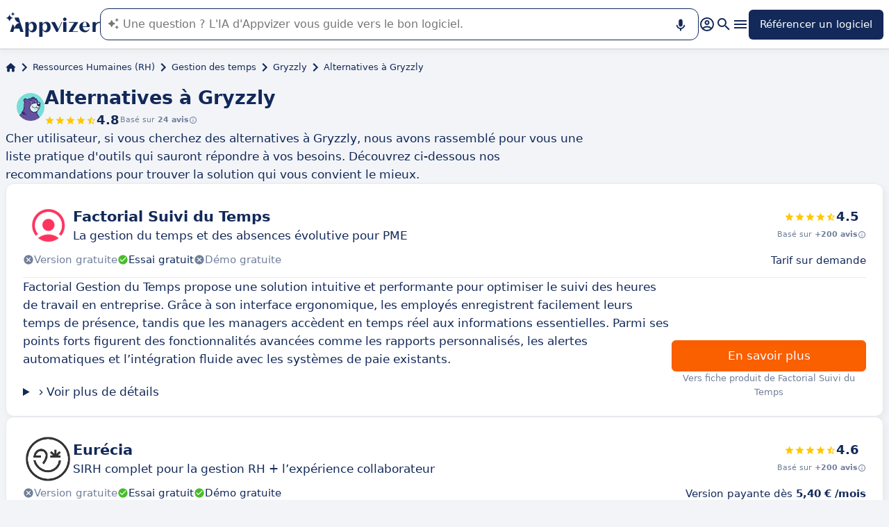

--- FILE ---
content_type: text/html
request_url: https://www.appvizer.fr/ressources-humaines/gestion-des-temps/gryzzly/alternatives
body_size: 26006
content:
<!DOCTYPE html><html lang="fr" data-astro-cid-upekzwec> <head><meta charset="UTF-8"><meta name="viewport" content="width=device-width, initial-scale=1.0"><link rel="icon" href="https://assets.appvizer.com/_img/appvizer-icon.svg"><link rel="preload" as="image" href="https://assets.appvizer.com/_img/appvizer-logo-blue.svg"><title>Alternatives à Gryzzly : Comparez les logiciels similaires | Appvizer</title><meta property="og:title" content="Alternatives à Gryzzly : Comparez les logiciels similaires | Appvizer"><meta property="twitter:title" content="Alternatives à Gryzzly : Comparez les logiciels similaires | Appvizer"><meta property="og:type" content="website"><meta property="og:site_name" content="Appvizer"><meta property="og:locale" content="fr"><meta property="twitter:site" content="appvizer_FR"><meta property="twitter:creator" content="@appvizer"><meta property="fb:app_id" class="astro-upekzwec" content="429078460823325"><meta property="fb:app_id" id="meta-fb-admin-Colin" class="astro-upekzwec" content="100000961422441"><meta property="fb:app_id" id="meta-fb-admin-Fabien" class="astro-upekzwec" content="100012648760275"><link rel="canonical" href="https://www.appvizer.fr/ressources-humaines/gestion-des-temps/gryzzly/alternatives"><meta property="og:url" content="https://www.appvizer.fr/ressources-humaines/gestion-des-temps/gryzzly/alternatives"><meta name="description" content="Comparez les alternatives à Gryzzly et trouvez le meilleur logiciel adapté à vos besoins avec Appvizer"><meta name="og:description" content="Comparez les alternatives à Gryzzly et trouvez le meilleur logiciel adapté à vos besoins avec Appvizer"><meta name="twitter:description" content="Comparez les alternatives à Gryzzly et trouvez le meilleur logiciel adapté à vos besoins avec Appvizer"><meta name="og:image" content="https://www.appvizer.fr/media/application/27174/logo/logo-gryzzly.png"><meta name="twitter:image" content="https://www.appvizer.fr/media/application/27174/logo/logo-gryzzly.png"><meta name="appvizer-page-type" content="SoftwareAlternatives"><meta name="appvizer-gc-id" content="gc6"><meta name="appvizer-gc-name" content="Ressources Humaines (RH)"><meta name="appvizer-sc-id" content="sc8"><meta name="appvizer-sc-name" content="Gestion des temps"><meta name="tech-auctions-configuration" content="{&#34;category&#34;:{&#34;id&#34;:&#34;sc8&#34;,&#34;name&#34;:&#34;Gestion des temps&#34;},&#34;isMagazine&#34;:false}"><script type="application/ld+json">{"@context":"https://schema.org","@graph":[{"@type":"WebSite","publisher":{"@type":"Organization","name":"Appvizer","sameAs":["https://www.facebook.com/Appvizer","https://twitter.com/appvizer_FR","https://www.linkedin.com/company/appvizer","https://www.youtube.com/@AppvizerFrance"],"url":"https://www.appvizer.fr","logo":"https://www.appvizer.fr/_img/appvizer-icon.svg"},"headline":"Alternatives à Gryzzly : Comparez les logiciels similaires | Appvizer","mainEntityOfPage":{"@type":"WebPage","@id":"https://www.appvizer.fr/ressources-humaines/gestion-des-temps/gryzzly/alternatives"},"description":"Comparez les alternatives à Gryzzly et trouvez le meilleur logiciel adapté à vos besoins avec Appvizer","image":"https://www.appvizer.fr/media/application/27174/logo/logo-gryzzly.png"},{"@type":"BreadcrumbList","itemListElement":[{"@type":"ListItem","position":1,"name":"Accueil","item":"https://www.appvizer.fr"},{"@type":"ListItem","position":2,"name":"Ressources Humaines (RH)","item":"https://www.appvizer.fr/ressources-humaines"},{"@type":"ListItem","position":3,"name":"Gestion des temps","item":"https://www.appvizer.fr/ressources-humaines/gestion-des-temps"},{"@type":"ListItem","position":4,"name":"Gryzzly","item":"https://www.appvizer.fr/ressources-humaines/gestion-des-temps/gryzzly"},{"@type":"ListItem","position":5,"name":"Alternatives à Gryzzly"}]},{"@type":"SoftwareApplication","name":"Gryzzly","applicationCategory":"BusinessApplication","aggregateRating":{"@type":"AggregateRating","bestRating":5,"worstRating":0,"ratingCount":24,"ratingValue":4.85}}]}</script><meta name="tech-domain" content="FR"><meta name="tech-translations-resources" content="{&#34;FR&#34;:{&#34;HOME.LATEST_ARTICLES&#34;:&#34;Derniers articles&#34;,&#34;HOME.SEE_ALL_ARTICLES&#34;:&#34;Voir tous les articles&#34;,&#34;HOME.RESOURCES&#34;:&#34;Ressources&#34;,&#34;HOME.SEE_ALL_RESOURCES&#34;:&#34;Voir toutes les ressources&#34;,&#34;HOME.MOST_VIEWED&#34;:&#34;Les plus consultés&#34;,&#34;HOME.TOP_CATEGORY&#34;:&#34;Top catégories&#34;,&#34;HOME.SOFTWARE_PRESENTATION.TITLE&#34;:&#34;Logiciels du moment&#34;,&#34;HOME.SOFTWARE_CATEGORIES&#34;:&#34;Catégories de logiciels&#34;,&#34;HOME.SOFTWARE_CATEGORY&#34;:&#34;Logiciels de {title}&#34;,&#34;HOME.SCROLL_LABEL&#34;:&#34;Trouvez le logiciel qui vous convient&#34;,&#34;HOME.DESKTOP_SUB_BASELINE&#34;:&#34;Notre <span class=\&#34;highlighted\&#34;>IA conçue pour les professionnels</span> vous recommande <span class=\&#34;highlighted\&#34;>les bons outils SaaS</span>, grâce à des milliers d’analyses et contenus experts signés Appvizer.&#34;,&#34;HOME.MOBILE_SUB_BASELINE&#34;:&#34;Notre <span class=\&#34;highlighted\&#34;>IA conçue pour les professionnels</span> vous recommande <span class=\&#34;highlighted\&#34;>les bons outils SaaS</span>.&#34;,&#34;HOME.ASK_INFO&#34;:&#34;Plus votre question est précise, mieux notre IA pourra vous répondre (plusieurs lignes avec <span class=\&#34;highlighted\&#34;>shift + entrée</span>).&#34;,&#34;ARTICLE.TAGS.GUEST&#34;:&#34;Parole d'expert&#34;,&#34;ARTICLE.TAGS.HOW_TO&#34;:&#34;Conseil&#34;,&#34;ARTICLE.TAGS.DEFINITION&#34;:&#34;Définition&#34;,&#34;ARTICLE.TAGS.WHITE_PAPER&#34;:&#34;Livre blanc&#34;,&#34;ARTICLE.TAGS.SOFTWARE&#34;:&#34;Logiciel&#34;,&#34;ARTICLE.TAGS.SOFTWARE_COMPARISON&#34;:&#34;Comparatif logiciel&#34;,&#34;ARTICLE.TAGS.NEWS&#34;:&#34;Actualité&#34;,&#34;ARTICLE.TAGS.MODEL&#34;:&#34;Modèle&#34;,&#34;ARTICLE.TAGS.UPCOMING_WEBINAR&#34;:&#34;Webinar à venir&#34;,&#34;ARTICLE.TAGS.WEBINAR&#34;:&#34;Webinar&#34;,&#34;ARTICLE.TABLE_OF_CONTENTS_TITLE&#34;:&#34;Sommaire&#34;,&#34;ARTICLE.TOPIC_RELATED_ARTICLES_TITLE&#34;:&#34;Autres articles dans la thématique&#34;,&#34;ARTICLE.EXPERT_THOUGHT_TITLE&#34;:&#34;L'avis de notre expert&#34;,&#34;ARTICLE.SEE_ALSO_TITLE&#34;:&#34;Lire aussi&#34;,&#34;ARTICLE.VIEW_SOFTWARE&#34;:&#34;Voir ce logiciel&#34;,&#34;ARTICLE.PUBLICATION_DATE&#34;:&#34;Le {creationDate}&#34;,&#34;ARTICLE.BY_AUTHOR&#34;:&#34;Par {authorFirstname} {authorLastname}&#34;,&#34;ARTICLE.QUOTED_SOFTWARE&#34;:&#34;Meilleurs logiciels pour vous&#34;,&#34;ARTICLE.PROMOTED_SOFTWARE&#34;:&#34;Suggestion de logiciels pour vous&#34;,&#34;ARTICLE.LOAD_MORE&#34;:&#34;Charger plus d'articles&#34;,&#34;ARTICLE.LOADING&#34;:&#34;Chargement...&#34;,&#34;ARTICLE.GUEST_ARTICLE_INFORMATION&#34;:&#34;Article invité. Appvizer accueille ponctuellement des experts. Indépendants de la rédaction d'Appvizer, ils partagent leurs expériences et opinions personnelles. Les propos mentionnés dans cet article sont ceux de l'auteur et ne reflètent pas le point de vue d'Appvizer.&#34;,&#34;ARTICLE.FREE_RESOURCE&#34;:&#34;Ressource gratuite&#34;,&#34;ARTICLE.VALIDATED_BY&#34;:&#34;Validé par&#34;,&#34;ARTICLE.AUTHORED_BY&#34;:&#34;Par&#34;,&#34;ARTICLE.DIRECTORY_LINK_TITLE&#34;:&#34;Découvrez notre catalogue complet en {categoryName}&#34;,&#34;ARTICLE.DIRECTORY_LINK_LABEL&#34;:&#34;Voir tous les logiciels&#34;,&#34;ARTICLE.GENERATION_TRANSLATION_FROM_BR&#34;:&#34;Article traduit du portugais&#34;,&#34;ARTICLE.GENERATION_TRANSLATION_FROM_ES&#34;:&#34;Article traduit de l'espagnol&#34;,&#34;ARTICLE.GENERATION_TRANSLATION_FROM_IT&#34;:&#34;Article traduit de l'italien&#34;,&#34;ARTICLE.GENERATION_TRANSLATION_FROM_DE&#34;:&#34;Article traduit de l'allemand&#34;,&#34;ARTICLE.GENERATION_TRANSLATION_FROM_UK&#34;:&#34;Article traduit de l'anglais&#34;,&#34;ARTICLE.GENERATION_TRANSLATION_FROM_COM&#34;:&#34;Article traduit de l'anglais&#34;,&#34;ARTICLE.GENERATION_TRANSLATION_FROM_FR&#34;:&#34;Article traduit du français&#34;,&#34;SOFTWARE.LABEL&#34;:&#34;Logiciels&#34;,&#34;SOFTWARE.REVIEWS_LABEL&#34;:&#34;{reviewsCount} avis&#34;,&#34;SOFTWARE.NO_REVIEW_LABEL&#34;:&#34;Aucun avis utilisateurs&#34;,&#34;SOFTWARE.REVIEWS_BASED_ON_LABEL&#34;:&#34;Basé sur <span class=\&#34;bold\&#34;>{reviewsCount} avis</span>&#34;,&#34;SOFTWARE.REVIEWS_INFORMATION_TOOLTIP&#34;:&#34;Pour faciliter votre recherche de logiciel, Appvizer calcule cette note globale à partir des avis d'utilisateurs vérifiés, laissés sur des sites référents.&#34;,&#34;SOFTWARE.REVIEWS_LABEL_ALTERNATIVE&#34;:&#34;{rating} ({reviewsCount} avis)&#34;,&#34;SOFTWARE.REVIEWS_REPLY_LABEL&#34;:&#34;Réponse de l'éditeur&#34;,&#34;SOFTWARE.REDIRECTION_LABEL&#34;:&#34;En savoir plus sur {name}&#34;,&#34;SOFTWARE.REDIRECTION_LABEL_ALTERNATIVE&#34;:&#34;En savoir plus&#34;,&#34;SOFTWARE.CTA_LABEL&#34;:&#34;VISITER SITE WEB&#34;,&#34;SOFTWARE.THANK_YOU_FOR_INTEREST&#34;:&#34;Merci pour votre intérêt !&#34;,&#34;SOFTWARE.CONTACT_FORM_ALREADY_SUBMITTED&#34;:&#34;Votre demande de mise en relation a déjà été transmise à {name}.&#34;,&#34;SOFTWARE.RESOURCE_FORM_ALREADY_SUBMITTED&#34;:&#34;Votre document est déjà en chemin, surveillez votre boîte de réception.&#34;,&#34;SOFTWARE.CONTACT_LABEL&#34;:&#34;Contacter {name}&#34;,&#34;SOFTWARE.SEE_THE_SOFTWARE&#34;:&#34;VOIR LE LOGICIEL&#34;,&#34;SOFTWARE.SEE_ALL_SOFTWARE&#34;:&#34;Voir tous les logiciels&#34;,&#34;SOFTWARE.SEE_ALL_SOFTWARE_OF_CATEGORY&#34;:&#34;Voir tous les logiciels {category}&#34;,&#34;SOFTWARE.BACK_TO_SOFTWARE&#34;:&#34;Retour à {name}&#34;,&#34;SOFTWARE.FEATURES&#34;:&#34;Fonctionnalités&#34;,&#34;SOFTWARE.ALTERNATIVES_LABEL&#34;:&#34;Alternatives clients sur {name}&#34;,&#34;SOFTWARE.ALTERNATIVES_SHORT_LABEL&#34;:&#34;Alternatives à {name}&#34;,&#34;SOFTWARE.DOWNLOADABLE_RESOURCES_LABEL&#34;:&#34;{name} : ses meilleures ressources&#34;,&#34;SOFTWARE.COMPARISONS_TITLE&#34;:&#34;Comparer {name} à un autre logiciel&#34;,&#34;SOFTWARE.REVIEWS_NAME_LABEL&#34;:&#34;Avis clients sur {name}&#34;,&#34;SOFTWARE.REVIEWS_NAME_SHORT_LABEL&#34;:&#34;Avis sur {name}&#34;,&#34;SOFTWARE.CREATE_REVIEW&#34;:&#34;Laisser un avis&#34;,&#34;SOFTWARE.RECLAIM_LABEL&#34;:&#34;Réclamer cette page&#34;,&#34;SOFTWARE.INFOS&#34;:&#34;information sur {name}&#34;,&#34;SOFTWARE.EDITED_BY&#34;:&#34;Logiciel édité par {provider}&#34;,&#34;SOFTWARE.DATA_LOCATIONS&#34;:&#34;Données hébergées dans les pays suivants : &#34;,&#34;SOFTWARE.LANGUAGES&#34;:&#34;Liste des langues disponibles : &#34;,&#34;SOFTWARE.CERTIFICATIONS&#34;:&#34;Certifications :&#34;,&#34;SOFTWARE.STRENGTHS&#34;:&#34;Ses avantages&#34;,&#34;SOFTWARE.ALL_MEDIA&#34;:&#34;Tous les médias&#34;,&#34;SOFTWARE.SCREENSHOTS&#34;:&#34;Captures d'écran&#34;,&#34;SOFTWARE.VIDEOS&#34;:&#34;Vidéos&#34;,&#34;SOFTWARE.EDITIONS_LABEL&#34;:&#34;{name} : Ses tarifs&#34;,&#34;SOFTWARE.EDITIONS_REDIRECTION_COMPARE&#34;:&#34;Comparer toutes les fonctionnalités&#34;,&#34;SOFTWARE.EDITIONS_REDIRECTION_DISPLAY&#34;:&#34;Afficher toutes les fonctionnalités&#34;,&#34;SOFTWARE.ALTERNATIVES_REDIRECTION&#34;:&#34;Voir toutes les alternatives&#34;,&#34;SOFTWARE.PRESENTATION&#34;:&#34;En résumé&#34;,&#34;SOFTWARE.EDITIONS&#34;:&#34;Tarifs&#34;,&#34;SOFTWARE.ALTERNATIVES&#34;:&#34;Alternatives&#34;,&#34;SOFTWARE.RESOURCES_TITLE&#34;:&#34;Ressources&#34;,&#34;SOFTWARE.CERTIFIED_REVIEW&#34;:&#34;Avis certifié&#34;,&#34;SOFTWARE.REVIEWS_REDIRECTION&#34;:&#34;Voir tous les avis&#34;,&#34;SOFTWARE.TEST&#34;:&#34;Test complet&#34;,&#34;SOFTWARE.TEST_TITLE&#34;:&#34;{name} : le test complet&#34;,&#34;SOFTWARE.TEST_OPINION&#34;:&#34;L'avis d'Appvizer&#34;,&#34;SOFTWARE.TEST_TARGET&#34;:&#34;À qui s'adresse {name} ?&#34;,&#34;SOFTWARE.TEST_FEATURE&#34;:&#34;Quelles sont les fonctionnalités de {name} ?&#34;,&#34;SOFTWARE.TEST_HIGHLIGHT&#34;:&#34;Points forts de {name}&#34;,&#34;SOFTWARE.SEE_MORE_RESOURCES&#34;:&#34;Voir plus de ressources&#34;,&#34;SOFTWARE.SUBMIT_REVIEW&#34;:&#34;Soumettre un avis&#34;,&#34;SOFTWARE.NO_REVIEWS_LABEL&#34;:&#34;Aucun avis, soyez le premier à donner le vôtre.&#34;,&#34;SOFTWARE.REVIEW_TITLE_PLACEHOLDER&#34;:&#34;Titre de votre avis&#34;,&#34;SOFTWARE.REVIEW_BODY_PLACEHOLDER&#34;:&#34;Laissez votre commentaire&#34;,&#34;SOFTWARE.LOGGED_AS&#34;:&#34;Connecté en tant que {username}&#34;,&#34;SOFTWARE.REVIEW_ERROR&#34;:&#34;Merci de renseigner une notation, un titre et un commentaire sur votre avis.&#34;,&#34;SOFTWARE.REVIEW_SAVED&#34;:&#34;Votre avis a bien été pris en compte, il est désormais en attente de modération.&#34;,&#34;SOFTWARE.REVIEW_FAILED&#34;:&#34;Votre avis n'a pas été enregistré, veuillez réessayer.&#34;,&#34;SOFTWARE.CANCEL_REVIEW&#34;:&#34;Annuler&#34;,&#34;SOFTWARE.REPLY_LABEL&#34;:&#34;Répondre&#34;,&#34;SOFTWARE.REPLY_SAVED&#34;:&#34;Votre réponse a bien été prise en compte, elle sera bientôt en ligne&#34;,&#34;SOFTWARE.REPLY_FAILED&#34;:&#34;Votre réponse n'a pas été enregistrée, veuillez réessayer.&#34;,&#34;SOFTWARE.REPLY_ERROR&#34;:&#34;Merci de renseigner votre réponse&#34;,&#34;SOFTWARE.SUBMIT_REPLY&#34;:&#34;Publier ma réponse&#34;,&#34;SOFTWARE.REVIEW_PUBLISHED_AT&#34;:&#34;publié le {date}&#34;,&#34;SOFTWARE.SEE_LESS&#34;:&#34;Voir moins&#34;,&#34;SOFTWARE.SEE_MORE&#34;:&#34;Voir plus&#34;,&#34;SOFTWARE.REVIEWS&#34;:&#34;Avis&#34;,&#34;SOFTWARE.REVIEWS_SUMMARY&#34;:&#34;Avis&#34;,&#34;SOFTWARE.PRESENTATION_LABEL&#34;:&#34;{name} : en résumé&#34;,&#34;SOFTWARE.SOFTWARE_OF_CATEGORY&#34;:&#34;Logiciels de {categoryNameLowercase}&#34;,&#34;SOFTWARE.RESOURCES&#34;:&#34;Ressources liées à {name}&#34;,&#34;SOFTWARE.META.TITLE&#34;:&#34;{name} : Avis, Prix &#38; Alternatives | Appvizer&#34;,&#34;SOFTWARE.META.DESCRIPTION&#34;:&#34;Découvrez {name} sur Appvizer : avis utilisateurs, tarifs &#38; fonctionnalités. Découvrez les meilleurs logiciels de {categoryName} sur Appvizer&#34;,&#34;SOFTWARE.ALTERNATIVES_MOBILE&#34;:&#34;Vous pourriez aimer aussi&#34;,&#34;SOFTWARE.ALTERNATIVES_PAGE.META.TITLE&#34;:&#34;Alternatives à {name} : Comparez les logiciels similaires | Appvizer&#34;,&#34;SOFTWARE.ALTERNATIVES_PAGE.META.DESCRIPTION&#34;:&#34;Comparez les alternatives à {name} et trouvez le meilleur logiciel adapté à vos besoins avec Appvizer&#34;,&#34;SOFTWARE.ALTERNATIVES_PAGE.TITLE&#34;:&#34;Alternatives à {name}&#34;,&#34;SOFTWARE.REVIEWS_PAGE.META.TITLE&#34;:&#34;{name} : Découvrir tous les avis utilisateurs | Appvizer&#34;,&#34;SOFTWARE.REVIEWS_PAGE.META.DESCRIPTION&#34;:&#34;Voir tous les avis utilisateurs sur {name} : avis utilisateurs vérifiés avec Appvizer&#34;,&#34;SOFTWARE.REVIEWS_PAGE.TITLE&#34;:&#34;Avis utilisateurs sur {name}&#34;,&#34;SOFTWARE.REVIEWS_PAGE.REVIEWS_APPVIZER_INFORMATION_TOOLTIP&#34;:&#34;Les avis laissés sur Appvizer sont vérifiés par notre équipe qui s'assure de l'authenticité de son dépositaire.&#34;,&#34;SOFTWARE.ALTERNATIVES_TOP_LABEL&#34;:&#34;Logiciels Similaires&#34;,&#34;SOFTWARE.RELATED_ARTICLES&#34;:&#34;Articles liés à {name}&#34;,&#34;SOFTWARE.CLAIM_SOFTWARE_CATCH_PHRASE&#34;:&#34;Vous êtes éditeur de cette solution ?&#34;,&#34;SOFTWARE.INFORMATION_BLOCK_TITLE&#34;:&#34;Bon à savoir&#34;,&#34;SOFTWARE.WARNING_BLOCK_TITLE&#34;:&#34;Attention&#34;,&#34;SOFTWARE.SEE_MORE_FEATURE&#34;:&#34;Plus de fonctionnalités&#34;,&#34;SOFTWARE.APPVIZER_REVIEWS_NAME_LABEL&#34;:&#34;Avis de la communauté Appvizer ({nbReviews})&#34;,&#34;SOFTWARE.VIDEO&#34;:&#34;Vidéo&#34;,&#34;SOFTWARE.ARTICLE_MENTIONING_IT&#34;:&#34;{name} : les articles qui en parlent&#34;,&#34;SOFTWARE.WEAKNESSES&#34;:&#34;Ses inconvénients&#34;,&#34;SOFTWARE.SCREENSHOT&#34;:&#34;Capture d'écran&#34;,&#34;SOFTWARE.READ_ANALYSIS&#34;:&#34;Lire notre analyse sur {name}&#34;,&#34;SOFTWARE.TO_SOFTWARE_WEBSITE&#34;:&#34;Vers site web de {name}&#34;,&#34;SOFTWARE.TO_SOFTWARE_PAGE&#34;:&#34;Vers fiche produit de {name}&#34;,&#34;SOFTWARE.CONTACT&#34;:&#34;Contacter&#34;,&#34;SOFTWARE.STRENGTHS_OF_SOFTWARE&#34;:&#34;Les points forts de {name}&#34;,&#34;SOFTWARE.OPTION.FREE_VERSION&#34;:&#34;Version gratuite&#34;,&#34;SOFTWARE.OPTION.FREE_TRIAL&#34;:&#34;Essai gratuit&#34;,&#34;SOFTWARE.OPTION.FREE_DEMO&#34;:&#34;Démo gratuite&#34;,&#34;SOFTWARE.PRICE.PAID_VERSION_FROM&#34;:&#34;Version payante dès&#34;,&#34;SOFTWARE.PRICE.PRICE_ON_DEMAND&#34;:&#34;Tarif sur demande&#34;,&#34;SOFTWARE.CONTACT_FORM_BOTTOM_TEXT_WITHOUT_VENDOR&#34;:&#34;Appvizer s'engage à prendre soin de vos données personnelles dans sa <a href=\&#34;https://www.appvizer.fr/a-propos/confidentialite\&#34; target=\&#34;_blank\&#34;>politique de confidentialité</a>. J'accepte d'être contacté par l'exploitant de {name} désigné par le mot \&#34;Vendeur\&#34;, ou par un Vendeur similaire, selon les <a href=\&#34;https://www.appvizer.fr/a-propos/cgu\&#34; target=\&#34;_blank\&#34;>CGU</a> d'Appvizer.&#34;,&#34;SOFTWARE.CONTACT_FORM_BOTTOM_TEXT_WITH_VENDOR&#34;:&#34;Appvizer s'engage à prendre soin de vos données personnelles. J'accepte d'être contacté par {vendorName}, exploitant de {name}, désigné par le mot \&#34;Vendeur\&#34; dans la <a href=\&#34;https://www.appvizer.fr/a-propos/confidentialite\&#34; target=\&#34;_blank\&#34;>politique de confidentialité</a> et les <a href=\&#34;https://www.appvizer.fr/a-propos/cgu\&#34; target=\&#34;_blank\&#34;>CGU</a> d'Appvizer, ou par un Vendeur similaire.&#34;,&#34;SOFTWARE.APPVIZER_REVIEW&#34;:&#34;L’avis d’Appvizer&#34;,&#34;SOFTWARE.STRENGTHS_SHORT_LABEL&#34;:&#34;Avantages&#34;,&#34;SOFTWARE.MORE_DETAILS&#34;:&#34;Plus de détails&#34;,&#34;SOFTWARE.COVER_TITLE&#34;:&#34;Avis {name} : {teaser} - Appvizer&#34;,&#34;SOFTWARE.NO_ALTERNATIVES_FOUND&#34;:&#34;Pour l’instant, nous n’avons pas encore identifié d’alternatives à {name}, mais nos équipes analysent en continu les nouvelles solutions disponibles. Cette page sera mise à jour dès que de nouvelles solutions pertinentes seront identifiées. Revenez bientôt découvrir d’éventuelles nouveautés !&#34;,&#34;SOFTWARE.SPECIAL_OFFER.SEE_THE_OFFER&#34;:&#34;Profitez de l'offre&#34;,&#34;EDITION.PRICE.PRICE&#34;:&#34;Tarif&#34;,&#34;EDITION.PRICE.MAX_USERS&#34;:&#34;{maxUsers, plural, =0{/utilisateurs illimités} one {/utilisateur} other{/# utilisateurs}}&#34;,&#34;EDITION.PRICE.ASK&#34;:&#34;sur demande&#34;,&#34;EDITION.PRICE.FREE&#34;:&#34;Gratuit&#34;,&#34;EDITION.PRICE.PERIOD.MONTHLY&#34;:&#34;/mois&#34;,&#34;EDITION.PRICE.PERIOD.YEARLY&#34;:&#34;/an&#34;,&#34;EDITION.PRICE.PERIOD.ONCE&#34;:&#34; &#34;,&#34;EDITION.OTHER_FEATURES&#34;:&#34; + {nbOtherFeatures} autres fonctionnalités&#34;,&#34;EDITION.UNLIMITED_MAX_USER&#34;:&#34;/utilisateurs illimités&#34;,&#34;EDITION.MULTIPLE_MAX_USER&#34;:&#34;/{maxUsers} utilisateurs&#34;,&#34;EDITION.ONE_MAX_USER&#34;:&#34;/utilisateur&#34;,&#34;REGISTER&#34;:&#34;Référencer un logiciel&#34;,&#34;DOWNLOAD&#34;:&#34;Télécharger&#34;,&#34;COMPARISON&#34;:&#34;{softwareName1} vs {softwareName2}&#34;,&#34;DURATION_LIGHT&#34;:&#34;{hours, select, 0 {} other {{hours}h}}{minutes, select, 0 {} other {{minutes}{hours, select, 0 { min} other {m}}}}&#34;,&#34;LANGUAGE.IN_PT&#34;:&#34;En portugais&#34;,&#34;LANGUAGE.IN_DE&#34;:&#34;En allemand&#34;,&#34;LANGUAGE.IN_EN&#34;:&#34;En anglais&#34;,&#34;LANGUAGE.IN_ES&#34;:&#34;En espagnol&#34;,&#34;LANGUAGE.IN_FR&#34;:&#34;En français&#34;,&#34;LANGUAGE.IN_IT&#34;:&#34;En italien&#34;,&#34;FOOTER.ABOUT&#34;:&#34;À propos&#34;,&#34;FOOTER.TRANSPARENCY&#34;:&#34;Transparence&#34;,&#34;FOOTER.PRIVACY&#34;:&#34;Confidentialité&#34;,&#34;FOOTER.LEGAL_NOTICE&#34;:&#34;Confidentialité&#34;,&#34;FOOTER.TERMS&#34;:&#34;CGU&#34;,&#34;FOOTER.COMPARATOR&#34;:&#34;Comparateur de logiciels&#34;,&#34;FOOTER.TRENDS&#34;:&#34;Tendances&#34;,&#34;FOOTER.SITEMAP&#34;:&#34;Plan du site&#34;,&#34;FOOTER.EDITOR&#34;:&#34;Mon compte&#34;,&#34;FOOTER.HELP_CENTER&#34;:&#34;Centre d'aide&#34;,&#34;FOOTER.PARTNERS&#34;:&#34;Editeurs de logiciel&#34;,&#34;FOOTER.LANGUAGE&#34;:&#34;Langue :&#34;,&#34;FOOTER.SOFTWARE&#34;:&#34;Logiciels&#34;,&#34;FOOTER.MAGAZINE_SITEMAP&#34;:&#34;Magazine&#34;,&#34;NEWSLETTER.EMAIL&#34;:&#34;Email&#34;,&#34;NEWSLETTER.TITLE&#34;:&#34;Work Smarter by Appvizer&#34;,&#34;NEWSLETTER.TITLE_ALTERNATIVE_1&#34;:&#34;Work Smarter : la newsletter Appvizer&#34;,&#34;NEWSLETTER.TEXT&#34;:&#34;Des tendances et conseils, pour être plus performant au travail, dans votre boîte mail.&#34;,&#34;NEWSLETTER.BUTTON&#34;:&#34;Abonnez-vous&#34;,&#34;NEWSLETTER.ERROR.EMAIL_REQUIRED&#34;:&#34;Veuillez renseigner une adresse email.&#34;,&#34;NEWSLETTER.ERROR.EMAIL_INVALID&#34;:&#34;Veuillez renseigner une adresse email valide.&#34;,&#34;NEWSLETTER.ERROR.SUBMIT&#34;:&#34;Une erreur est survenue lors de l'enregistrement. Veuillez réessayer.&#34;,&#34;SEARCH.PLACEHOLDER&#34;:&#34;Rechercher un logiciel, un article&#34;,&#34;SEARCH.FEATURE_CONTEXT&#34;:&#34;dans {type} › {context}&#34;,&#34;SEARCH.CATEGORY_COUNT&#34;:&#34;{count} logiciels&#34;,&#34;SEARCH.CATEGORY_LABEL&#34;:&#34;Logiciels de {name}&#34;,&#34;SEARCH.LABEL&#34;:&#34;Votre recherche&#34;,&#34;SEARCH.ALL_TAB&#34;:&#34;Tout&#34;,&#34;SEARCH.ARTICLE_TAG&#34;:&#34;Article&#34;,&#34;SEARCH.ARTICLES_TAB&#34;:&#34;Articles&#34;,&#34;SEARCH.SOFTWARE_TAG&#34;:&#34;Logiciel&#34;,&#34;SEARCH.SOFTWARE_TAB&#34;:&#34;Logiciels&#34;,&#34;SEARCH.RESOURCE_TAG&#34;:&#34;Ressource&#34;,&#34;SEARCH.RESOURCES_TAB&#34;:&#34;Ressources&#34;,&#34;SEARCH.PROMOTED_TAG&#34;:&#34;Annonce&#34;,&#34;SEARCH.COMPARISON_TAG&#34;:&#34;Comparatif&#34;,&#34;SEARCH.TOPIC_TAG&#34;:&#34;Rubrique&#34;,&#34;SEARCH.MORE_RESULTS&#34;:&#34;Voir plus de résultats&#34;,&#34;SEARCH.ASSOCIATED_SEARCH&#34;:&#34;Recherches associées&#34;,&#34;SEARCH.NO_RESULTS_TITLE&#34;:&#34;Désolé, aucun résultat ne correspond à votre recherche&#34;,&#34;SEARCH.ERROR_TITLE&#34;:&#34;Désolé, une erreur est survenue pendant votre recherche&#34;,&#34;SEARCH.CHECK_SEARCH&#34;:&#34;Vérifiez votre recherche ou essayez un autre mot clé.&#34;,&#34;SEARCH.META_TITLE&#34;:&#34;Recherche - Appvizer&#34;,&#34;HEADER.ACCOUNT.LOGIN&#34;:&#34;Connexion&#34;,&#34;HEADER.ACCOUNT.MENU.MY_ACCOUNT&#34;:&#34;Mon compte&#34;,&#34;HEADER.ACCOUNT.MENU.MY_SOFTWARE&#34;:&#34;Mes logiciels&#34;,&#34;HEADER.ACCOUNT.MENU.MY_ANALYSIS&#34;:&#34;Mes analyses&#34;,&#34;HEADER.ACCOUNT.MENU.CRM&#34;:&#34;CRM&#34;,&#34;HEADER.ACCOUNT.MENU.VENDORS&#34;:&#34;Vendors&#34;,&#34;HEADER.ACCOUNT.MENU.USERS&#34;:&#34;Users&#34;,&#34;HEADER.ACCOUNT.MENU.SOFTWARE&#34;:&#34;Services&#34;,&#34;HEADER.ACCOUNT.MENU.FEATURES&#34;:&#34;Fonctionnalités&#34;,&#34;HEADER.ACCOUNT.MENU.CONTENT&#34;:&#34;Content&#34;,&#34;HEADER.ACCOUNT.MENU.SOFTWARE_GROUP&#34;:&#34;Groupes de logiciels&#34;,&#34;HEADER.ACCOUNT.MENU.TESTS&#34;:&#34;Tests&#34;,&#34;HEADER.ACCOUNT.MENU.LOGOUT&#34;:&#34;Déconnexion&#34;,&#34;HEADER.ACCOUNT.MENU.MY_LEADS&#34;:&#34;Mes leads&#34;,&#34;HEADER.ACCOUNT.MENU.MY_PLANS&#34;:&#34;Mes plans&#34;,&#34;HEADER.ACCOUNT.MENU.PLANS&#34;:&#34;Plans&#34;,&#34;HEADER.ACCOUNT.MENU.MY_AUCTIONS&#34;:&#34;Mes enchères&#34;,&#34;HEADER.ASK_INFO&#34;:&#34;Plus votre question est précise, mieux notre IA pourra vous répondre (plusieurs lignes avec <span class=\&#34;highlighted\&#34;>shift + entrée</span>).<br />\nL'IA de Appvizer vous guide dans l'utilisation ou la sélection de logiciel SaaS en entreprise.&#34;,&#34;FR&#34;:&#34;France (Français)&#34;,&#34;COM&#34;:&#34;United States (English)&#34;,&#34;UK&#34;:&#34;United Kingdom (English)&#34;,&#34;ES&#34;:&#34;España (Español)&#34;,&#34;DE&#34;:&#34;Deutschland (Deutsch)&#34;,&#34;IT&#34;:&#34;Italia (Italiano)&#34;,&#34;BR&#34;:&#34;Brasil (Português)&#34;,&#34;NAVIGATION.ACTIVITY_AREA&#34;:&#34;Secteur d'activité&#34;,&#34;NAVIGATION.ALL_ARTICLES_AND_SOFTWARES&#34;:&#34;Tous les articles et logiciels&#34;,&#34;NAVIGATION.NO_ARTICLE_TO_DISPLAY&#34;:&#34;Pas d'article disponible&#34;,&#34;NAVIGATION.SEE_ALL_ARTICLES&#34;:&#34;Voir tous les articles&#34;,&#34;NAVIGATION.NO_SOFTWARE_TO_DISPLAY&#34;:&#34;Pas de logiciel disponible&#34;,&#34;NAVIGATION.SEE_ALL_SOFTWARES&#34;:&#34;Voir tous les logiciels&#34;,&#34;NAVIGATION.BACK&#34;:&#34;Retour&#34;,&#34;BREADCRUMB.BASE_URL&#34;:&#34;Accueil&#34;,&#34;CATEGORY.SIBLING_CATEGORIES&#34;:&#34;{name} : les autres catégories à découvrir&#34;,&#34;CATEGORY.SOFTWARE_GUIDE&#34;:&#34;{name} : nos guides logiciels&#34;,&#34;CATEGORY.SOFTWARE_PRESENTATION.TITLE&#34;:&#34;{name} : les logiciels du moment&#34;,&#34;CATEGORY.LATEST_ARTICLES&#34;:&#34;Derniers articles&#34;,&#34;CATEGORY.SELECTION_CATEGORIES.TITLE&#34;:&#34;{name} : les catégories populaires&#34;,&#34;CATEGORY.SELECTION_CATEGORIES.TITLE_MOBILE&#34;:&#34;Choisir une catégorie&#34;,&#34;CATEGORY.SELECTION_CATEGORIES.TITLE_DESKTOP&#34;:&#34;Autres catégories&#34;,&#34;CATEGORY.TOPIC.HOW_TO&#34;:&#34;{name} : comment gérer de A à Z ?&#34;,&#34;CATEGORY.TOPIC.DEFINITION&#34;:&#34;{name} : comprendre les bases&#34;,&#34;CATEGORY.TOPIC.SOFTWARE&#34;:&#34;{name} : trouver le logiciel adapté&#34;,&#34;CATEGORY.SELECT_CHILD.TITLE&#34;:&#34;{name} : les catégories populaires&#34;,&#34;CATEGORY.SELECT_CHILD.TITLE_MOBILE&#34;:&#34;Choisir une catégorie&#34;,&#34;CATEGORY.SELECT_CHILD.TITLE_DESKTOP&#34;:&#34;Autres catégories&#34;,&#34;CATEGORY.POPULAR_SOFTWARE_CATEGORY.TITLE&#34;:&#34;{name} : les annuaires de logiciels populaires&#34;,&#34;CATEGORY.POPULAR_SOFTWARE_CATEGORY.DROPDOWN_LABEL&#34;:&#34;Autres catégories&#34;,&#34;CATEGORY.LOAD_MORE&#34;:&#34;Charger plus d'articles&#34;,&#34;CATEGORY.LOADING&#34;:&#34;Chargement...&#34;,&#34;CATEGORY.META.TITLE&#34;:&#34;{name} : Actualités, Articles, Logiciels et Ressources métiers&#34;,&#34;CATEGORY.META.DESCRIPTION&#34;:&#34;Toutes les dernières actualités, tests logiciels et guides métiers en {name} avec Appvizer&#34;,&#34;CATEGORY.SEE_ALL_SOFTWARE&#34;:&#34;Voir tous les logiciels&#34;,&#34;CATEGORY.ASSOCIATE_SOFTWARE_CATEGORY.TITLE&#34;:&#34;{name} : les catégories associées&#34;,&#34;CATEGORY.ASSOCIATE_SOFTWARE_CATEGORY.SEE_MORE&#34;:&#34;Voir plus&#34;,&#34;CATEGORY.ASSOCIATE_SOFTWARE_CATEGORY.SEE_LESS&#34;:&#34;Voir moins&#34;,&#34;META.TITLE&#34;:&#34;Appvizer | Média &#38; Comparateur de Logiciels pour les Professionnels&#34;,&#34;META.DESCRIPTION&#34;:&#34;Reinventez votre entreprise : Realisez votre veille métier et trouvez le bon logiciel adapté à vos besoins avec Appvizer&#34;,&#34;TRANSPARENCY.LABEL&#34;:&#34;En savoir plus&#34;,&#34;TRANSPARENCY.TEXT&#34;:&#34;La transparence est une valeur essentielle pour Appvizer. En tant que média, nous avons pour objectif d'offrir à nos lecteurs des contenus utiles et de qualité tout en permettant à Appvizer de vivre de ces contenus. C'est pourquoi, nous vous invitons à découvrir notre système de rémunération.&#34;,&#34;DIRECTORY.TITLE&#34;:&#34;Logiciels de {categoryName}&#34;,&#34;DIRECTORY.SOFTWARE_TITLE&#34;:&#34;Comparer les logiciels de {categoryName}&#34;,&#34;DIRECTORY.CATEGORY_REDIRECTION_LABEL&#34;:&#34;Besoin de conseils ? Découvrez tous nos articles de&#34;,&#34;DIRECTORY.ALL_SOFTWARE&#34;:&#34;Tous les logiciels&#34;,&#34;DIRECTORY.GUIDE&#34;:&#34;Guide d'achat&#34;,&#34;DIRECTORY.CATEGORY&#34;:&#34;catégorie&#34;,&#34;DIRECTORY.SUBCATEGORY&#34;:&#34;Sous-catégorie&#34;,&#34;DIRECTORY.BYKEYWORDS&#34;:&#34;Par mots clés&#34;,&#34;DIRECTORY.DATALOCALISATION&#34;:&#34;Localisation des données&#34;,&#34;DIRECTORY.LANGUAGES&#34;:&#34;Langues&#34;,&#34;DIRECTORY.FILTER&#34;:&#34;Filtre&#34;,&#34;DIRECTORY.FEATURES&#34;:&#34;Fonctionnalités&#34;,&#34;DIRECTORY.SUMMARY&#34;:&#34;Sommaire&#34;,&#34;DIRECTORY.PURCHASE_GUIDE&#34;:&#34;{categoryName} : guide d'achat&#34;,&#34;DIRECTORY.SUB_CATEGORIES_TITLE&#34;:&#34;Affiner ma recherche de logiciels de {categoryNameLowercase}&#34;,&#34;DIRECTORY.SIBLINGS_TITLE&#34;:&#34;{categoryName} : les autres catégories à découvrir&#34;,&#34;DIRECTORY.SEE_ALL_CATEGORIES&#34;:&#34;Voir toutes les catégories&#34;,&#34;DIRECTORY.FILTER_PANEL.BUSINESS_FUNCTIONS_LABEL&#34;:&#34;Univers métier&#34;,&#34;DIRECTORY.FILTER_PANEL.SOFTWARE_CATEGORIES_LABEL&#34;:&#34;Catégorie&#34;,&#34;DIRECTORY.FILTER_PANEL.FILTER&#34;:&#34;Filtrer&#34;,&#34;DIRECTORY.META.TITLE&#34;:&#34;Les {nbSoftware} Meilleurs Logiciels de {categoryName} en {currentYear} | Appvizer&#34;,&#34;DIRECTORY.META.DESCRIPTION&#34;:&#34;Découvrez les {nbSoftware} meilleurs logiciels de {categoryName} en {currentYear}. Comparez fonctionnalités, intégrations, ergonomie, support client et prix sur Appvizer.&#34;,&#34;DIRECTORY.SOFTWARE_LIST_TITLE&#34;:&#34;Notre sélection de {nbSoftware} logiciels de {categoryNameLowercase}&#34;,&#34;DIRECTORY.TABS.SOFTWARE_LIST&#34;:&#34;Tous les logiciels&#34;,&#34;DIRECTORY.TABS.GUIDE&#34;:&#34;Guide d'achat&#34;,&#34;DIRECTORY.TABS.FAQ&#34;:&#34;FAQ&#34;,&#34;DIRECTORY.TABS.ASSOCIATE_SOFTWARE_CATEGORY&#34;:&#34;Catégories associées&#34;,&#34;DIRECTORY.GUIDE_TITLE&#34;:&#34;Logiciels de {categoryName} : guide d'achat&#34;,&#34;DIRECTORY.FAQ_TITLE&#34;:&#34;Logiciels de {categoryName} : FAQ&#34;,&#34;BASELINE&#34;:&#34;<span class=\&#34;highlighted\&#34;>Appvizer</span>, l'Expert qui <span class=\&#34;highlighted\&#34;>trouve</span> votre logiciel professionnel&#34;,&#34;NOT_FOUND.META.TITLE&#34;:&#34;Appvizer - Page non trouvée&#34;,&#34;TIMEZONE.DEFAULT&#34;:&#34;CET&#34;,&#34;SEE_MORE_DETAILS&#34;:&#34;Voir plus de détails&#34;,&#34;SEE_LESS_DETAILS&#34;:&#34;Voir moins de détails&#34;,&#34;SOFWARE.COMPANY.SIZE.UNIQUE&#34;:&#34;Pour les entreprises d'un salarié&#34;,&#34;SOFWARE.COMPANY.SIZE.ALL&#34;:&#34;Pour toutes les entreprises&#34;,&#34;SOFWARE.COMPANY.SIZE.MORE_EMPLOYEE&#34;:&#34;Pour les entreprises de plus de {minUsers} salariés&#34;,&#34;SOFWARE.COMPANY.SIZE.BETWEEN_EMPLOYEE&#34;:&#34;Pour entreprises de {minUsers} à {maxUsers} salariés&#34;,&#34;SOFTWARE_LIST_BLOCK.DISPLAY_FULLSCREEN&#34;:&#34;Afficher en plein écran&#34;,&#34;SOFTWARE_LIST_BLOCK.INDEX_SEPARATOR&#34;:&#34;sur&#34;,&#34;AN_ERROR_OCCURRED&#34;:&#34;Une erreur est survenue. Veuillez réessayer plus tard.&#34;,&#34;CATEGORIES.TITLE&#34;:&#34;{nbCategories} catégories de logiciels&#34;,&#34;CATEGORIES.REGISTER_LABEL&#34;:&#34;Vous éditez un logiciel ? Référencez-le gratuitement sur Appvizer !&#34;,&#34;CATEGORIES.BREADCRUMB_LABEL&#34;:&#34;Toutes les catégories&#34;,&#34;ASK.PLACEHOLDER&#34;:&#34;Une question ? L'IA d'Appvizer vous guide vers le bon logiciel.&#34;,&#34;ASK.CITATIONS&#34;:&#34;Sources&#34;,&#34;ASK.RELATED_QUESTIONS&#34;:&#34;Questions liées&#34;,&#34;ASK.META_TITLE&#34;:&#34;Ask Appvizer - L'assistant IA qui vous guide vers le bon logiciel&#34;,&#34;ASK.ERROR&#34;:&#34;Une erreur est survenue&#34;,&#34;ASK.RELATED_SOFTWARE&#34;:&#34;Logiciels recommandés pour vous&#34;,&#34;ASK.DESKTOP_PLACEHOLDER&#34;:&#34;Une question ? L'IA d'Appvizer vous guide vers le bon logiciel.&#34;,&#34;ASK.MOBILE_PLACEHOLDER&#34;:&#34;Une question ? Notre IA vous répond.&#34;,&#34;ASK.PREVENT_AI_ERROR&#34;:&#34;Une IA peut parfois se tromper. N'oubliez pas de vérifier les réponses en croisant vos sources.&#34;,&#34;ASK.MIC_TOOLTIP&#34;:&#34;Dicter&#34;,&#34;ASK.STOP_TOOLTIP&#34;:&#34;Arrêter la dictée&#34;,&#34;ASK.SUBMIT_TOOLTIP&#34;:&#34;Envoyer&#34;,&#34;COMPARE_SUBMIT_LABEL&#34;:&#34;Comparez les logiciels sélectionnés&#34;,&#34;COMPARE_LABEL&#34;:&#34;Comparer&#34;,&#34;AUTHOR.LAST_ARTICLES&#34;:&#34;Ses articles les plus récents&#34;,&#34;LISTICLE.OTHER_SOFTWARES_TITLE&#34;:&#34;Autres solutions testées&#34;,&#34;LISTICLE.METHODOLOGY_LABEL&#34;:&#34;Méthodologie&#34;,&#34;LISTICLE.SIDE_ADS_TITLE&#34;:&#34;Liens sponsorisés&#34;,&#34;LISTICLE.MINUTES_LABEL&#34;:&#34;min de lecture&#34;,&#34;LISTICLE.AUTHORED_BY_LABEL&#34;:&#34;Par&#34;,&#34;LISTICLE.VALIDATED_BY_LABEL&#34;:&#34;Vérifié par&#34;,&#34;LISTICLE.SOFTWARES_SUMMARY_TITLE&#34;:&#34;Toutes nos recommandations&#34;,&#34;LISTICLE.USECASE_LABEL&#34;:&#34;Cas d'usage&#34;,&#34;LISTICLE.SOFTWARE_LABEL&#34;:&#34;Notre choix&#34;,&#34;LISTICLE.KEY_ASSET_LABEL&#34;:&#34;Atout clé&#34;,&#34;LISTICLE.TRUST_SECTION_TITLE&#34;:&#34;Pourquoi vous pouvez nous faire confiance&#34;,&#34;LISTICLE.SOFTWARE_PRESENTATION_LABEL&#34;:&#34;Notre choix&#34;,&#34;LISTICLE.BUTTON_ACTIVE_LABEL&#34;:&#34;Voir site web&#34;,&#34;LISTICLE.BUTTON_INACTIVE_LABEL&#34;:&#34;Voir logiciel&#34;,&#34;LISTICLE.REINSURANCE_LABEL&#34;:&#34;Certains liens peuvent être affiliés, mais nos sélections restent indépendantes.&#34;,&#34;LISTICLE.AVOID_REASONS_TITLE&#34;:&#34;Qui devrait l'éviter&#34;,&#34;LISTICLE.TARGETS_TITLE&#34;:&#34;À qui ça convient&#34;,&#34;LISTICLE.CONS_TITLE&#34;:&#34;À éviter si&#34;,&#34;LISTICLE.LIKED_ITEMS_TITLE&#34;:&#34;Ce qu'on aime&#34;,&#34;LISTICLE.USER_REVIEWS_TITLE&#34;:&#34;Ce que disent les utilisateurs&#34;,&#34;LISTICLE.ALTERNATIVES_TITLE&#34;:&#34;Alternatives proches&#34;,&#34;LISTICLE.RELATED_ARTICLES_TITLE&#34;:&#34;Pour aller plus loin&#34;,&#34;LISTICLE.FREQUENT_QUESTIONS_TITLE&#34;:&#34;Questions fréquentes&#34;,&#34;LISTICLE.METHODOLOGY_TITLE&#34;:&#34;Notre méthodologie&#34;,&#34;LISTICLE.TABLE_OF_CONTENT_INTRODUCTION_LABEL&#34;:&#34;Ce qui compte vraiment&#34;,&#34;LISTICLE.TABLE_OF_CONTENT_TITLE&#34;:&#34;Sommaire&#34;,&#34;LISTICLE.METHODOLOGY_LINK&#34;:&#34;Notre méthodologie&#34;,&#34;LISTICLE.LEARNINGS_SECTION_TITLE&#34;:&#34;Ce que nous ont appris les avis utilisateurs&#34;}}"><script src="https://static.regie.appvizer.com/scripts/appvizer-promoted.js" async defer></script><script src="https://static.ariadne.appvizer.one/static/ariadne-script.js" async defer></script><script type="importmap">{"imports": {"react": "https://esm.sh/react@18.3.0","react-dom": "https://esm.sh/react-dom@18.3.0"}}</script>
    <!-- Google Tag Manager -->
      <script>(function(w,d,s,l,i){w[l]=w[l]||[];w[l].push({'gtm.start':
      new Date().getTime(),event:'gtm.js'});var f=d.getElementsByTagName(s)[0],
      j=d.createElement(s),dl=l!='dataLayer'?'&l='+l:'';j.async=true;j.src=
      'https://www.googletagmanager.com/gtm.js?id='+i+dl+ '';f.parentNode.insertBefore(j,f);
      })(window,document,'script','dataLayer','GTM-MPBFNBQ2');</script>
      <!-- End Google Tag Manager -->
    
      <!-- Google Tag Manager (noscript) -->
      <noscript><iframe src="https://www.googletagmanager.com/ns.html?id=GTM-MPBFNBQ2"
      height="0" width="0" style="display:none;visibility:hidden"></iframe></noscript>
      <!-- End Google Tag Manager (noscript) -->
      
      <script type="text/javascript">
      (function(){function i(e){if(!window.frames[e]){if(document.body&&document.body.firstChild){var t=document.body;var n=document.createElement("iframe");n.style.display="none";n.name=e;n.title=e;t.insertBefore(n,t.firstChild)}else{setTimeout(function(){i(e)},5)}}}function e(n,o,r,f,s){function e(e,t,n,i){if(typeof n!=="function"){return}if(!window[o]){window[o]=[]}var a=false;if(s){a=s(e,i,n)}if(!a){window[o].push({command:e,version:t,callback:n,parameter:i})}}e.stub=true;e.stubVersion=2;function t(i){if(!window[n]||window[n].stub!==true){return}if(!i.data){return}var a=typeof i.data==="string";var e;try{e=a?JSON.parse(i.data):i.data}catch(t){return}if(e[r]){var o=e[r];window[n](o.command,o.version,function(e,t){var n={};n[f]={returnValue:e,success:t,callId:o.callId};if(i.source){i.source.postMessage(a?JSON.stringify(n):n,"*")}},o.parameter)}}if(typeof window[n]!=="function"){window[n]=e;if(window.addEventListener){window.addEventListener("message",t,false)}else{window.attachEvent("onmessage",t)}}}e("__tcfapi","__tcfapiBuffer","__tcfapiCall","__tcfapiReturn");i("__tcfapiLocator")})();
      </script>
    
      <script type="text/javascript">
      (function(){(function(e,i,o){var n=document.createElement("link");n.rel="preconnect";n.as="script";var t=document.createElement("link");t.rel="dns-prefetch";t.as="script";var r=document.createElement("script");r.id="spcloader";r.type="text/javascript";r["async"]=true;r.charset="utf-8";window.didomiConfig=window.didomiConfig||{};window.didomiConfig.sdkPath=window.didomiConfig.sdkPath||o||"https://sdk.privacy-center.org/";var d=window.didomiConfig.sdkPath;var a=d+e+"/loader.js?target_type=notice&target="+i;if(window.didomiConfig&&window.didomiConfig.user){var c=window.didomiConfig.user;var s=c.country;var f=c.region;if(s){a=a+"&country="+s;if(f){a=a+"&region="+f}}}n.href=d;t.href=d;r.src=a;var m=document.getElementsByTagName("script")[0];m.parentNode.insertBefore(n,m);m.parentNode.insertBefore(t,m);m.parentNode.insertBefore(r,m)})("a8ff32f4-78c7-4428-825d-0badb488b68b","T6d3KPky")})();
      </script>
      <style>body{min-height:100vh}.software-header[data-astro-cid-s3a2wmwh]{display:flex;flex-direction:column;padding:0 16px;gap:16px}.software-information[data-astro-cid-s3a2wmwh]{display:flex;align-items:center;gap:16px}.software-tiles[data-astro-cid-s3a2wmwh]{display:flex;flex-direction:column;gap:24px}.software-header-link[data-astro-cid-s3a2wmwh].loading{opacity:0;pointer-events:none}.software-header-link[data-astro-cid-s3a2wmwh].loading:before{content:"."}@media screen and (min-width: 951px){.software-header[data-astro-cid-s3a2wmwh]{flex-direction:row;justify-content:space-between;align-items:center;gap:0px}.software-information[data-astro-cid-s3a2wmwh]{gap:24px}.introduction[data-astro-cid-s3a2wmwh]{max-width:860px}}.content-wrap{gap:24px;padding:0 8px}
@charset "UTF-8";.tooltip[data-astro-cid-y3yaggtp]{display:none;position:relative;font-family:system-ui,sans-serif;font-size:13px;line-height:21px;font-weight:400;height:100%;align-items:center}.tooltiptext[data-astro-cid-y3yaggtp]{visibility:hidden;background-color:#030f2a;color:#e1e1e1;border-radius:4px;padding:8px 12px;position:absolute;z-index:10;text-align:left;filter:drop-shadow(0px 2px 4px rgba(0,0,0,.15));bottom:calc(100% + 11px)}.tooltip-arrow[data-astro-cid-y3yaggtp]{visibility:hidden;position:absolute;border-width:6px;border-style:solid;left:50%;margin-left:-6px;bottom:100%;border-color:#122959 transparent transparent transparent}.tooltip[data-astro-cid-y3yaggtp]:hover .tooltiptext[data-astro-cid-y3yaggtp],.tooltip[data-astro-cid-y3yaggtp]:hover .tooltip-arrow[data-astro-cid-y3yaggtp]{visibility:visible;opacity:1}@media screen and (min-width: 951px){.tooltip[data-astro-cid-y3yaggtp]{display:flex}}.meta-review[data-astro-cid-vyys63z6]{display:flex;gap:7px;align-items:center}.meta-review[data-astro-cid-vyys63z6] .horizontal[data-astro-cid-vyys63z6]{flex-direction:row}.rating-container[data-astro-cid-vyys63z6]{display:flex;gap:7px;align-items:center}.rating-value[data-astro-cid-vyys63z6]{font-size:18px;font-weight:700}.meta-review[data-astro-cid-vyys63z6].large{flex-direction:column}.meta-review-label[data-astro-cid-vyys63z6]{display:flex;gap:4px;align-items:center;margin-left:1px;color:#717f9b;font-weight:400;font-size:11px}.meta-review-label[data-astro-cid-vyys63z6] .bold{font-weight:700}.rating-value[data-astro-cid-vyys63z6].large{font-size:22px}.meta-review-label[data-astro-cid-vyys63z6].large{font-size:11px}@media screen and (min-width: 951px){.horizontal[data-astro-cid-vyys63z6]{flex-direction:column;gap:0}.rating-value[data-astro-cid-vyys63z6].large{font-size:33px}.meta-review-label[data-astro-cid-vyys63z6].large{font-size:17px}}.descriptive-software-tile[data-astro-cid-sjc6uzcc]{display:flex;flex-direction:column;padding:16px;border:1px solid #E8EAEF;border-radius:12px;box-shadow:3px 4px 12px #0000000d;gap:16px;z-index:1;background-color:#fff;box-sizing:border-box;width:100%;transition:box-shadow .5s ease,transform .5s ease}.descriptive-software-tile[data-astro-cid-sjc6uzcc]:hover{transform:scale(1.01);box-shadow:0 4px 20px #00000026}.logo[data-astro-cid-sjc6uzcc]{width:50px;height:50px}.software-header[data-astro-cid-sjc6uzcc]{display:flex;flex-direction:column;border-bottom:1px solid #E8EAEF;padding-bottom:12px;gap:16px;cursor:pointer}.software-header[data-astro-cid-sjc6uzcc]:hover .title[data-astro-cid-sjc6uzcc]{color:#fa5f00}.software-block[data-astro-cid-sjc6uzcc]{display:flex;flex-direction:column;gap:16px}.software-information[data-astro-cid-sjc6uzcc]{display:flex;align-items:center;gap:16px}.title-teaser[data-astro-cid-sjc6uzcc]{display:flex;flex-direction:column;gap:4px}.title[data-astro-cid-sjc6uzcc]{transition:color .1s ease}.meta-reviews[data-astro-cid-sjc6uzcc]{align-self:center}.meta-review-label[data-astro-cid-sjc6uzcc]{margin-left:1px;color:#717f9b;font-weight:400;font-size:11px}.options-and-pricing[data-astro-cid-sjc6uzcc]{display:flex;flex-direction:column;gap:16px}.options[data-astro-cid-sjc6uzcc]{display:flex;flex-wrap:wrap;row-gap:8px;column-gap:32px}.descriptions-and-cta[data-astro-cid-sjc6uzcc]{display:flex;flex-direction:column;gap:18px}.cta[data-astro-cid-sjc6uzcc]{display:flex;flex-direction:column;gap:8px;align-items:center;justify-content:flex-end}.cta[data-astro-cid-sjc6uzcc] .button[data-astro-cid-sjc6uzcc]{min-width:min(296px,100%)}.cta[data-astro-cid-sjc6uzcc] .click-label[data-astro-cid-sjc6uzcc]{color:#717f9b;text-align:center}.description-details[data-astro-cid-sjc6uzcc]{margin-top:24px;max-height:30px;transition:max-height 1s ease}.description-details[data-astro-cid-sjc6uzcc] .description-details-summary[data-astro-cid-sjc6uzcc]{-webkit-touch-callout:none;-webkit-user-select:none;-khtml-user-select:none;-moz-user-select:none;-ms-user-select:none;user-select:none;cursor:pointer;display:flex;align-items:center;gap:8px}.description-details[data-astro-cid-sjc6uzcc] .description-details-summary[data-astro-cid-sjc6uzcc]:hover .icon[data-astro-cid-sjc6uzcc]{transform:rotate(45deg)}.description-details[data-astro-cid-sjc6uzcc] .icon[data-astro-cid-sjc6uzcc]{width:16px;height:16px;transition:transform .1s ease}.description-details[data-astro-cid-sjc6uzcc] .see-less-label[data-astro-cid-sjc6uzcc]{display:none}.description-details[data-astro-cid-sjc6uzcc][open]{max-height:10000px}.description-details[data-astro-cid-sjc6uzcc][open] .icon[data-astro-cid-sjc6uzcc]{transform:rotate(90deg)}.description-details[data-astro-cid-sjc6uzcc][open] .see-less-label[data-astro-cid-sjc6uzcc]{display:inline}.description-details[data-astro-cid-sjc6uzcc][open] .see-more-label[data-astro-cid-sjc6uzcc]{display:none}.part2[data-astro-cid-sjc6uzcc]{margin-top:24px}.read-analysis[data-astro-cid-sjc6uzcc]{color:#fa5f00}.strength-title[data-astro-cid-sjc6uzcc]{margin-top:16px;margin-bottom:8px}.strength-icon[data-astro-cid-sjc6uzcc]{font-size:24px;height:24px;width:24px;min-width:24px;line-height:24px;color:#48bc2b}.strength[data-astro-cid-sjc6uzcc]{display:flex;align-items:center;gap:4px}.compare-btn[data-astro-cid-sjc6uzcc]{display:flex;gap:6px;min-width:min(296px,100%);margin-top:8px;cursor:pointer;-webkit-touch-callout:none;-webkit-user-select:none;-khtml-user-select:none;-moz-user-select:none;-ms-user-select:none;user-select:none}.compare-btn[data-astro-cid-sjc6uzcc]:before{content:"";border:1px solid #fa5f00;width:12px;height:12px;border-radius:4px;font-size:12px;transition:background-color .2s ease,color .2s ease;display:flex;justify-content:center;align-items:center;background-color:#fff}.compare-checkbox[data-astro-cid-sjc6uzcc]{display:none}.compare-checkbox[data-astro-cid-sjc6uzcc]:checked+.descriptive-software-tile[data-astro-cid-sjc6uzcc] .compare-btn[data-astro-cid-sjc6uzcc]{background-color:#feebcb}.compare-checkbox[data-astro-cid-sjc6uzcc]:checked+.descriptive-software-tile[data-astro-cid-sjc6uzcc] .compare-btn[data-astro-cid-sjc6uzcc]:before{content:"✓";background-color:#fa5f00;color:#fff4e4}@media screen and (min-width: 951px){.descriptive-software-tile[data-astro-cid-sjc6uzcc]{padding:24px}.software-block[data-astro-cid-sjc6uzcc]{flex-direction:row;align-items:center;justify-content:space-between}.logo[data-astro-cid-sjc6uzcc]{width:72px;height:72px}.options-and-pricing[data-astro-cid-sjc6uzcc]{display:flex;flex-direction:row;justify-content:space-between}.descriptions-and-cta[data-astro-cid-sjc6uzcc]{flex-direction:row;gap:80px;justify-content:space-between}.descriptions[data-astro-cid-sjc6uzcc]{overflow-wrap:anywhere}.cta[data-astro-cid-sjc6uzcc] .button[data-astro-cid-sjc6uzcc],.compare-btn[data-astro-cid-sjc6uzcc]{min-width:280px}}.promoted-product-image[data-astro-cid-rd47g4ed]{max-width:100%;height:auto}.promoted-product[data-astro-cid-rd47g4ed]{line-height:0;width:fit-content;align-self:center}
.ask-form[data-astro-cid-jisfolma]{flex:1;width:100%;display:flex;max-height:100%;position:relative;box-sizing:border-box;align-items:center;flex-direction:column}.ask-form[data-astro-cid-jisfolma]:valid .question-submit[data-astro-cid-jisfolma]{display:flex;background-color:#122959}.ask-form[data-astro-cid-jisfolma]:valid .question-submit[data-astro-cid-jisfolma]:hover{transform:scale(1.1)}.ask-form[data-astro-cid-jisfolma]>[data-astro-cid-jisfolma]:not(.ask-info-container){z-index:1}.ask-input[data-astro-cid-jisfolma]{width:100%;min-height:100%;max-height:100%;border-radius:12px;resize:none;overflow-x:hidden;text-overflow:ellipsis;height:auto;transition:box-shadow .2s ease;border:.8px solid #122959}.ask-input[data-astro-cid-jisfolma]:hover,.ask-input[data-astro-cid-jisfolma]:focus{box-shadow:0 0 0 .6px #122959}.ask-input[data-astro-cid-jisfolma].readonly{pointer-events:none}.sparkles[data-astro-cid-jisfolma]{position:absolute;left:10px;font-size:18px;height:18px;width:18px;min-width:18px;line-height:18px;pointer-events:none;transition:color .2s ease}.ask-input[data-astro-cid-jisfolma]:invalid~.sparkles[data-astro-cid-jisfolma]{color:#757575}.actions[data-astro-cid-jisfolma]{position:absolute;display:flex;align-items:center;gap:8px}.question-submit[data-astro-cid-jisfolma]{border-radius:50%;border:0;padding:2px 6px;color:#fff;background-color:#122959;transition:background-color .2s ease,transform .2s ease}.question-submit[data-astro-cid-jisfolma].disabled-grayed{background-color:#c0c5d0}.question-submit[data-astro-cid-jisfolma].disabled-hidden{display:none}.voice[data-astro-cid-jisfolma]{-webkit-tap-highlight-color:transparent;display:flex;justify-content:center;align-items:center;cursor:pointer;border-radius:50%;transition:background-color .2s ease,color .2s ease}.voice[data-astro-cid-jisfolma].disabled{pointer-events:none}.voice[data-astro-cid-jisfolma]:hover{background-color:#f2f4f8}.voice[data-astro-cid-jisfolma]:not(.active) .stop[data-astro-cid-jisfolma]{display:none}.voice[data-astro-cid-jisfolma].active{background:#41547a;color:#fff;animation:micAnim 1.5s infinite}.voice[data-astro-cid-jisfolma].active .mic[data-astro-cid-jisfolma]{display:none}@keyframes micAnim{0%,to{box-shadow:0 0 #41547a}50%{box-shadow:0 0 0 2px #41547a}}.ask-info-container[data-astro-cid-jisfolma]{position:absolute;overflow:hidden;transition:max-height 0s .2s ease;max-height:0;width:100%}.ask-info[data-astro-cid-jisfolma]{position:relative;padding:30px 40px 16px 16px;background-color:#f2f4f8;border:1px solid #e1e1e1;border-radius:0 0 12px 12px;z-index:0;transition:transform .2s ease;transform:translateY(-100%)}.ask-info[data-astro-cid-jisfolma] .highlighted{font-weight:700}.close-info[data-astro-cid-jisfolma]{position:absolute;font-size:18px;height:18px;width:18px;min-width:18px;line-height:18px;z-index:1;color:#b8bfce;top:30px;right:12px;cursor:pointer}.ask-form[data-astro-cid-jisfolma].tall .ask-input[data-astro-cid-jisfolma]{font-size:16px;line-height:20px;padding:16px 40px 40px 32px}.ask-form[data-astro-cid-jisfolma].tall .actions[data-astro-cid-jisfolma]{right:16px;bottom:8px}.ask-form[data-astro-cid-jisfolma].tall .question-submit[data-astro-cid-jisfolma]{width:40px;height:40px}.ask-form[data-astro-cid-jisfolma].tall .question-submit[data-astro-cid-jisfolma] svg[data-astro-cid-jisfolma]{font-size:16px;height:16px;width:16px;min-width:16px;line-height:16px}.ask-form[data-astro-cid-jisfolma].tall .voice[data-astro-cid-jisfolma]{width:40px;height:40px}.ask-form[data-astro-cid-jisfolma].tall .voice[data-astro-cid-jisfolma] svg[data-astro-cid-jisfolma]{font-size:22px;height:22px;width:22px;min-width:22px;line-height:22px}.ask-form[data-astro-cid-jisfolma].tall .sparkles[data-astro-cid-jisfolma]{top:18px}.ask-form[data-astro-cid-jisfolma].tall .ask-info-container[data-astro-cid-jisfolma]{top:calc(100% - 10px)}.ask-form[data-astro-cid-jisfolma].display-info .ask-info-container[data-astro-cid-jisfolma]{transition:max-height 0s ease;max-height:1000px}.ask-form[data-astro-cid-jisfolma].display-info .ask-info-container[data-astro-cid-jisfolma] .ask-info[data-astro-cid-jisfolma]{transform:translateY(0)}.ask-form[data-astro-cid-jisfolma].small .ask-input[data-astro-cid-jisfolma]{font-size:14px;line-height:19px;padding:12px 40px 12px 32px}.ask-form[data-astro-cid-jisfolma].small .ask-input[data-astro-cid-jisfolma]::placeholder{white-space:nowrap;overflow-x:hidden;text-overflow:ellipsis}.ask-form[data-astro-cid-jisfolma].small .actions[data-astro-cid-jisfolma]{right:8px;bottom:16px}.ask-form[data-astro-cid-jisfolma].small .voice[data-astro-cid-jisfolma],.ask-form[data-astro-cid-jisfolma].small .question-submit[data-astro-cid-jisfolma]{width:28px;height:28px}.ask-form[data-astro-cid-jisfolma].small .question-submit[data-astro-cid-jisfolma] svg[data-astro-cid-jisfolma]{font-size:12px;height:12px;width:12px;min-width:12px;line-height:12px}.ask-form[data-astro-cid-jisfolma].small .voice[data-astro-cid-jisfolma] svg[data-astro-cid-jisfolma]{font-size:18px;height:18px;width:18px;min-width:18px;line-height:18px}.ask-form[data-astro-cid-jisfolma].small .sparkles[data-astro-cid-jisfolma]{top:12px}.ask-form[data-astro-cid-jisfolma].small .ask-info-container[data-astro-cid-jisfolma]{top:calc(100% - 20px)}@media screen and (min-width: 951px){.ask-form[data-astro-cid-jisfolma].tall .ask-input[data-astro-cid-jisfolma]{font-size:17px;line-height:23px}.ask-form[data-astro-cid-jisfolma].tall .voice[data-astro-cid-jisfolma]{width:32px;height:32px}.ask-form[data-astro-cid-jisfolma].tall .voice[data-astro-cid-jisfolma] svg[data-astro-cid-jisfolma]{font-size:20px;height:20px;width:20px;min-width:20px;line-height:20px}.ask-form[data-astro-cid-jisfolma].tall .question-submit[data-astro-cid-jisfolma]{width:32px;height:32px}.ask-form[data-astro-cid-jisfolma].tall .question-submit[data-astro-cid-jisfolma] svg[data-astro-cid-jisfolma]{font-size:12px;height:12px;width:12px;min-width:12px;line-height:12px}.ask-form[data-astro-cid-jisfolma].small .sparkles[data-astro-cid-jisfolma]{top:25px}.ask-form[data-astro-cid-jisfolma].small .ask-input[data-astro-cid-jisfolma]{font-size:16px}.ask-form[data-astro-cid-jisfolma].small .actions[data-astro-cid-jisfolma]{right:12px;bottom:20px}}.breadcrumb-container[data-astro-cid-pdzss2w6]{max-width:1280px;box-sizing:border-box;flex:1;min-height:32px;align-content:center;margin:auto;width:100%}.breadcrumb-container[data-astro-cid-pdzss2w6]:not(.breadcrumb-embed){padding:14px 8px 12px}.breadcrumb[data-astro-cid-pdzss2w6]{display:flex;flex-direction:row;align-items:center}.limited-labels[data-astro-cid-pdzss2w6]{display:flex;padding:0}.limited-labels[data-astro-cid-pdzss2w6] a[data-astro-cid-pdzss2w6],.limited-labels[data-astro-cid-pdzss2w6] span[data-astro-cid-pdzss2w6]{text-overflow:ellipsis;overflow:hidden;white-space:nowrap;max-width:250px}.icon[data-astro-cid-pdzss2w6]{flex-shrink:0}.icon[data-astro-cid-pdzss2w6].light{font-size:20px}.breadcrumb[data-astro-cid-pdzss2w6]{display:flex;flex-direction:row;align-items:center;padding:0}.link[data-astro-cid-pdzss2w6]{color:inherit;cursor:pointer;text-align:center;max-width:250px;overflow:hidden;-webkit-box-orient:vertical;line-clamp:1;-webkit-line-clamp:1;display:block}.home[data-astro-cid-pdzss2w6]{color:inherit;min-width:15px}.link[data-astro-cid-pdzss2w6]:hover{text-decoration:underline}.link[data-astro-cid-pdzss2w6].disabled{cursor:default}.link[data-astro-cid-pdzss2w6].disabled :not(.selected)[data-astro-cid-pdzss2w6]{color:#455478}.link[data-astro-cid-pdzss2w6].disabled:hover{text-decoration:none}.link[data-astro-cid-pdzss2w6].selected{font-weight:400}@media screen and (min-width: 951px){.limited-labels[data-astro-cid-pdzss2w6] a[data-astro-cid-pdzss2w6],.limited-labels[data-astro-cid-pdzss2w6] span[data-astro-cid-pdzss2w6],.link[data-astro-cid-pdzss2w6]{max-width:none}}.select[data-astro-cid-zitkw5rk]{position:relative;display:inline-flex}.select[data-astro-cid-zitkw5rk]:hover .arrow[data-astro-cid-zitkw5rk]{transform:rotate(-45deg)}input[data-astro-cid-zitkw5rk].options-toggle{display:none}label[data-astro-cid-zitkw5rk]{cursor:pointer;display:flex;align-items:center;gap:4px}.select-options[data-astro-cid-zitkw5rk]{display:none;margin-top:8px}input[data-astro-cid-zitkw5rk].options-toggle:checked~.select-options[data-astro-cid-zitkw5rk]{display:flex}input[data-astro-cid-zitkw5rk].options-toggle:checked~label[data-astro-cid-zitkw5rk]>.arrow[data-astro-cid-zitkw5rk]{transform:rotate(-180deg)}input[data-astro-cid-zitkw5rk].options-toggle:checked:hover~label[data-astro-cid-zitkw5rk]>.arrow[data-astro-cid-zitkw5rk]{transform:rotate(-135deg)}.arrow[data-astro-cid-zitkw5rk]{width:24px;height:24px;transition:transform .1s ease}/*! normalize.css v3.0.3 | MIT License | github.com/necolas/normalize.css */html{font-family:system-ui,sans-serif;-ms-text-size-adjust:100%;-webkit-text-size-adjust:100%}body{margin:0}article,aside,details,figcaption,figure,footer,header,hgroup,main,menu,nav,section,summary{display:block}audio,canvas,progress,video{display:inline-block;vertical-align:baseline}audio:not([controls]){display:none;height:0}[hidden],template{display:none}a{background-color:transparent}a:active,a:hover{outline:0}abbr[title]{border-bottom:1px dotted}b,strong{font-weight:700}dfn{font-style:italic}h1{font-size:2em;margin:.67em 0}mark{background:#ff0;color:#000}small{font-size:80%}sub,sup{font-size:75%;line-height:0;position:relative;vertical-align:baseline}sup{top:-.5em}sub{bottom:-.25em}img{border:0}svg:not(:root){overflow:hidden}figure{margin:1em 40px}hr{box-sizing:content-box;height:0}pre{overflow:auto}code,kbd,pre,samp{font-family:monospace,monospace;font-size:1em}button,input,optgroup,select,textarea{color:inherit;font:inherit;margin:0}button{overflow:visible}button,select{text-transform:none}button,html input[type=button],input[type=reset],input[type=submit]{-webkit-appearance:button;cursor:pointer}button[disabled],html input[disabled]{cursor:default}button::-moz-focus-inner,input::-moz-focus-inner{border:0;padding:0}input{line-height:normal}input[type=checkbox],input[type=radio]{box-sizing:border-box;padding:0}input[type=number]::-webkit-inner-spin-button,input[type=number]::-webkit-outer-spin-button{height:auto}input[type=search]{-webkit-appearance:textfield;box-sizing:content-box}input[type=search]::-webkit-search-cancel-button,input[type=search]::-webkit-search-decoration{-webkit-appearance:none}fieldset{border:1px solid #c0c0c0;margin:0 2px;padding:.35em .625em .75em}legend{border:0;padding:0}textarea{overflow:auto}optgroup{font-weight:700}table{border-collapse:collapse;border-spacing:0}td,th{padding:0}@keyframes zoom{0%{transform:scale(0)}to{transform:scale(1)}}@keyframes gradient{0%{background-position:0% 50%}50%{background-position:100% 50%}to{background-position:0% 50%}}@keyframes fadeIn{0%{opacity:0}to{opacity:1}}@keyframes fadeInLeft{0%{opacity:0;transform:translate(20px)}to{transform:translate(0);opacity:1}}@keyframes fadeInTop{0%{opacity:0;transform:translateY(20px)}to{transform:translateY(0);opacity:1}}@keyframes bounceY{0%{transform:translateY(0)}50%{transform:translateY(-5px)}to{transform:translateY(0)}}html{overflow-y:scroll;overflow-x:hidden;scroll-padding-top:110px}@media screen and (max-width: 950px){html:has(#mobile-menu-toggle:checked){overflow:hidden}}@media screen and (min-width: 951px){html{scroll-padding-top:80px}}body{color:#122959;position:relative}body.blue{background-color:#f2f4f8}body:not(.blue){background-color:#fff}a,.a{color:#f0005a;cursor:pointer;text-decoration:none}a:hover,.a:hover{text-decoration:underline}a:visited,.a:visited{opacity:.8}a.primary,.a.primary{color:#122959}a.secondary,.a.secondary{color:#f0005a}a.accent,.a.accent{color:#fa5f00}a.alt,.a.alt{color:#fff}a.underline,.a.underline{text-decoration:underline}a.default:hover,.a.default:hover{text-decoration:none}a.default:visited,.a.default:visited{opacity:1}a.strong,.a.strong{font-weight:500}.editorial-content,.answer-content{display:flex;flex-direction:column;gap:20px}.editorial-content>p+:not(p,ul),.editorial-content>div+:not(p,ul),.editorial-content>ul+:not(p,ul),.answer-content>p+:not(p,ul),.answer-content>div+:not(p,ul),.answer-content>ul+:not(p,ul){margin-top:20px}.editorial-content ul,.editorial-content ol,.answer-content ul,.answer-content ol{margin-left:32px}.editorial-content ol,.answer-content ol{list-style:decimal}.editorial-content ol ol,.answer-content ol ol{list-style-type:lower-alpha}.editorial-content ol ol ol,.answer-content ol ol ol{list-style-type:lower-roman}.editorial-content ul,.answer-content ul{list-style:disc}.editorial-content.table-striped tr:nth-child(2n),.answer-content.table-striped tr:nth-child(2n){background-color:#faf7f7}.editorial-content.table-standard tr:nth-child(2n),.answer-content.table-standard tr:nth-child(2n){background-color:#f2f4f8}.editorial-content table,.answer-content table{display:block;max-width:100%;overflow:auto;border:none}hr{margin-top:0;margin-bottom:0;border-width:0;border-top:1px solid #e1e1e1}img[src=null],img[src=undefined]{position:relative}img[src=null]:before,img[src=undefined]:before{content:" ";display:block;position:absolute;height:inherit;width:inherit;background:#d6e3ff}.shadow-on-hover:hover{box-shadow:3px 4px 12px #0000001a}html:has(.checkbox-dialog[type=checkbox]:checked:not(.hide-in-mobile)){overflow:hidden}.not-closable{position:fixed;inset:0;box-sizing:border-box;animation-name:zoom;animation-duration:.3s;color:unset;align-content:center;width:100vw;height:100vh;border:none;margin:auto;background-color:#fff;z-index:11;border-radius:6px;overflow-y:auto;padding:20px 40px 0}.dialog-ctn{align-content:start;width:100%;height:100%;margin:auto}.dialog-close-icon{position:absolute;top:12px;right:12px;cursor:pointer;font-size:23px;height:23px;width:23px;min-width:23px;line-height:23px}.closable>dialog,.backdrop{position:fixed;top:0;left:0;align-items:center;justify-content:center;width:100vw;height:100vh;background:#333333e6;z-index:10}.checkbox-dialog[type=checkbox],.backdrop{display:none}.checkbox-dialog[type=checkbox]:checked+.closable>dialog,.checkbox-dialog[type=checkbox]:checked+.not-closable,.checkbox-dialog[type=checkbox]:checked+.not-closable+.backdrop{display:flex}@media screen and (min-width: 951px){html:has(.checkbox-dialog[type=checkbox]:checked){overflow:hidden}.not-closable{width:80vw;height:90vh;max-width:800px;max-height:667px}}.container{display:flex;flex-direction:column;flex:1 1 auto;width:100%;max-width:1280px;margin:auto;gap:40px}.bypass-content-wrap{overflow-x:visible}@media not (pointer: coarse){.bypass-content-wrap{width:calc(100vw - 15px);margin-left:calc((-100vw + 100% + 15px)/2)}}@media (pointer: coarse){.bypass-content-wrap{width:100vw;margin-left:calc((-100vw + 100%)/2)}}.bypass-content-wrap-content{margin:auto;padding:0 8px;box-sizing:border-box}@media screen and (min-width: 951px){.bypass-content-wrap-content{max-width:1280px}}.no-wrap{white-space:nowrap}a.no-link-style{color:inherit;text-decoration:none}svg.no-title{pointer-events:none}[popover-title]:hover:after{content:attr(popover-title);position:absolute;top:calc(100% + 4px);color:#fff;background-color:#000;border-radius:8px;padding:4px 6px;font-size:12px;line-height:15px;white-space:nowrap;font-weight:500;animation:fadeIn .1s ease-in}@media screen and (max-width: 950px){.hide-mobile{display:none!important}}@media screen and (min-width: 951px){.hide-desktop{display:none!important}.container{gap:110px}}h1,.h1,h2,.h2,h3,.h3{margin:0;font-weight:700}h2,.h2,h3,.h3,h4,.h4,h5,.h5,h6,.h6{margin:0;font-family:system-ui,sans-serif}h1,.h1{font-family:system-ui,serif;font-size:29px;line-height:39px}@media screen and (min-width: 951px){h1,.h1{font-size:35px;line-height:47px}}.big-h1{font-size:33px;line-height:42px}@media screen and (min-width: 951px){.big-h1{font-size:45px;line-height:54px}}.h1-sans{font-family:system-ui,sans-serif;font-size:29px;line-height:39px}@media screen and (min-width: 951px){.h1-sans{font-size:35px;line-height:487x}}h2,.h2{font-size:23px;line-height:33px}@media screen and (min-width: 951px){h2,.h2{font-size:25px;line-height:39px}}.h2-serif{font-family:system-ui,serif;font-size:23px;line-height:33px;font-weight:700}@media screen and (min-width: 951px){.h2-serif{font-size:25px;line-height:39px}}h3,.h3{font-size:19px;line-height:25px}@media screen and (min-width: 951px){h3,.h3{font-size:21px;line-height:27px}}h3.regular,.h3.regular{font-weight:400}h3.light,.h3.light{font-weight:200}h4,.h4{font-size:15px;line-height:20px;font-weight:600}@media screen and (min-width: 951px){h4,.h4{font-size:17px;line-height:26px}}h4.light,.h4.light{font-weight:200}.cim-body{font-family:system-ui,sans-serif;font-size:15px;line-height:23px;font-weight:400}@media screen and (min-width: 951px){.cim-body:not(.small){font-size:17px;line-height:26px}}.cim-body.light{font-weight:300}.cim-body.semibold{font-weight:400}.cim-body.bold{font-weight:600}.cim-title-sans{font-family:system-ui,sans-serif;font-size:23px;line-height:33px;font-weight:700}@media screen and (min-width: 951px){.cim-title-sans{font-size:27px;line-height:39px}}.cim-sub-title-sans{font-family:system-ui,sans-serif;font-size:15px;line-height:23px;font-weight:700}@media screen and (min-width: 951px){.cim-sub-title-sans{font-size:17px;line-height:26px}}.cim-sub-title-sans.regular{font-weight:400}.cim-sub-title-sans.semibold{font-weight:500}.cim-title{font-family:system-ui,serif;font-size:15px;line-height:19px;font-weight:700}@media screen and (min-width: 951px){.cim-title{font-size:19px;line-height:25px}}.cim-sub-title{font-family:system-ui,serif;font-size:15px;line-height:19px;font-weight:700}@media screen and (min-width: 951px){.cim-sub-title{font-size:17px;line-height:26px}}.cim-sub-title.regular{font-weight:400}.cim-caption{font-family:system-ui,sans-serif;font-size:13px;line-height:20px;font-weight:300}@media screen and (min-width: 951px){.cim-caption{font-size:15px;line-height:23px}}.cim-caption.semibold{font-weight:400}.cim-caption.bold{font-weight:600}.cim-caption-light{font-family:system-ui,sans-serif;font-size:13px;line-height:20px;font-weight:300}.cim-caption-light.semibold{font-weight:400}.cim-medium-label{font-family:system-ui,sans-serif;font-size:13px;line-height:23px;font-weight:400}.cim-label{font-family:system-ui,sans-serif;font-size:15px;line-height:20px;font-weight:500}@media screen and (min-width: 951px){.cim-label{font-size:17px;line-height:21px}}.cim-label.desktop{font-size:17px;line-height:21px}.cim-hyperlink-sans{font-family:system-ui,sans-serif;font-size:15px;line-height:23px;font-weight:400}@media screen and (min-width: 951px){.cim-hyperlink-sans{font-size:17px;line-height:26px}}.cim-hyperlink-sans.bold{font-weight:500}.cim-hyperlink-serif{font-family:system-ui,serif;font-size:15px;line-height:23px;font-weight:500}@media screen and (min-width: 951px){.cim-hyperlink-serif{font-size:17px;line-height:26px}}.claim-software{font-size:11px;line-height:23px;font-weight:400}.cim-resource-title{font-family:system-ui,sans-serif;font-size:15px;font-weight:600;line-height:23px}.cim-software-tile-name{font-size:19px;line-height:25px}@media screen and (min-width: 951px){.cim-software-tile-name{font-size:27px;line-height:39px}}p{margin-top:0}.noselect{-webkit-touch-callout:none;-webkit-user-select:none;-khtml-user-select:none;-moz-user-select:none;-ms-user-select:none;user-select:none}.editorial-content,.answer-content,.results-panel{font-size:17px;line-height:26px}.button,button{font-family:system-ui,sans-serif;font-style:normal;font-weight:500;font-size:15px;line-height:20px;height:fit-content;display:flex;align-items:center;justify-content:center;color:#122959;text-decoration:none;white-space:nowrap;background-color:transparent;border-radius:6px;border:1px solid #122959;cursor:pointer;box-sizing:border-box;box-shadow:inset 0 4px 4px #f0005a08;padding:11px 16px;margin:0;transition:color .2s ease,background-color .2s ease,border-color .2s ease}@media screen and (min-width: 951px){.button,button{font-size:17px;line-height:21px}}.button:hover,button:hover{color:#122959;border-color:#122959;outline:0}.button:focus,button:focus{color:#122959;border-color:#122959;outline:0}.button:disabled,.button[disabled],button:disabled,button[disabled]{border:1px solid #d6e3ff;background-color:#d6e3ff;color:#fff;cursor:not-allowed}input[type=submit],input[type=reset],input[type=button]{font-family:system-ui,sans-serif;font-style:normal;font-weight:500;font-size:15px;line-height:19px;display:inline-block;color:#122959;text-decoration:none;white-space:nowrap;background-color:transparent;border-radius:6px;border:1px solid #122959;cursor:pointer;box-sizing:border-box;box-shadow:inset 0 4px 4px #f0005a08;padding:11px 16px;margin:0}@media screen and (min-width: 951px){input[type=submit],input[type=reset],input[type=button]{font-size:17px;line-height:21px}}input[type=submit]:hover,input[type=reset]:hover,input[type=button]:hover{color:#333;border-color:#888;outline:0}input[type=submit]:focus,input[type=reset]:focus,input[type=button]:focus{color:#333;border-color:#888;outline:0}.button.primary,button.primary,input[type=submit].primary,input[type=reset].primary,input[type=button].primary{color:#fff;background-color:#122959;border-color:#122959}.button.primary:hover,button.primary:hover,input[type=submit].primary:hover,input[type=reset].primary:hover,input[type=button].primary:hover{color:#fff;background-color:#0078be;border-color:#0078be}.button.primary:focus,button.primary:focus,input[type=submit].primary:focus,input[type=reset].primary:focus,input[type=button].primary:focus{color:#fff;background-color:#0078be;border-color:#0078be}.button.primary:disabled,.button.primary[disabled],button.primary:disabled,button.primary[disabled],input[type=submit].primary:disabled,input[type=submit].primary[disabled],input[type=reset].primary:disabled,input[type=reset].primary[disabled],input[type=button].primary:disabled,input[type=button].primary[disabled]{color:#fff;background-color:#d6e3ff;border-color:#d6e3ff}.button.secondary,button.secondary,input[type=submit].secondary,input[type=reset].secondary,input[type=button].secondary{color:#fff;background-color:#f0005a;border-color:#f0005a}.button.secondary:hover,button.secondary:hover,input[type=submit].secondary:hover,input[type=reset].secondary:hover,input[type=button].secondary:hover{color:#fff;background-color:#c00048;border-color:#c00048}.button.secondary:focus,button.secondary:focus,input[type=submit].secondary:focus,input[type=reset].secondary:focus,input[type=button].secondary:focus{color:#fff;background-color:#c00048;border-color:#c00048}.button.accent,button.accent,input[type=submit].accent,input[type=reset].accent,input[type=button].accent{color:#fff;background-color:#fa5f00;border-color:#fa5f00}.button.accent:hover,button.accent:hover,input[type=submit].accent:hover,input[type=reset].accent:hover,input[type=button].accent:hover{color:#fff;background-color:#d74400;border-color:#fa5f00}.button.accent:focus,button.accent:focus,input[type=submit].accent:focus,input[type=reset].accent:focus,input[type=button].accent:focus{color:#fff;background-color:#fa5f00;border-color:#fa5f00}.button.steel,button.steel,input[type=submit].steel,input[type=reset].steel,input[type=button].steel{color:#fff;background-color:#455478;border-color:#455478}.button.steel:hover,button.steel:hover,input[type=submit].steel:hover,input[type=reset].steel:hover,input[type=button].steel:hover{color:#fff;background-color:#455478d9;border-color:#455478}.button.steel:focus,button.steel:focus,input[type=submit].steel:focus,input[type=reset].steel:focus,input[type=button].steel:focus{color:#fff;background-color:#455478d9;border-color:#455478}.button.secondary-bis,button.secondary-bis,input[type=submit].secondary-bis,input[type=reset].secondary-bis,input[type=button].secondary-bis{color:#fa5f00;background-color:#fff4e4;border-color:transparent}.button.secondary-bis:hover,button.secondary-bis:hover,input[type=submit].secondary-bis:hover,input[type=reset].secondary-bis:hover,input[type=button].secondary-bis:hover{color:#fa5f00;background-color:#feebcb;border-color:transparent}.button.secondary-bis:focus,button.secondary-bis:focus,input[type=submit].secondary-bis:focus,input[type=reset].secondary-bis:focus,input[type=button].secondary-bis:focus{color:#fa5f00;background-color:#fff4e4;border-color:transparent}.button.outline:disabled,.button.outline[disabled],button.outline:disabled,button.outline[disabled],input[type=submit].outline:disabled,input[type=submit].outline[disabled],input[type=reset].outline:disabled,input[type=reset].outline[disabled],input[type=button].outline:disabled,input[type=button].outline[disabled]{color:#d6e3ff;background-color:#fff;border-color:#d6e3ff}.button.outline.primary,button.outline.primary,input[type=submit].outline.primary,input[type=reset].outline.primary,input[type=button].outline.primary,.button.outline.primary:hover,button.outline.primary:hover,input[type=submit].outline.primary:hover,input[type=reset].outline.primary:hover,input[type=button].outline.primary:hover{color:#122959;background-color:#fff;border-color:#122959}.button.outline.primary:focus,button.outline.primary:focus,input[type=submit].outline.primary:focus,input[type=reset].outline.primary:focus,input[type=button].outline.primary:focus{color:#122959;background-color:#fff;border-color:#122959}.button.outline.primary:disabled,.button.outline.primary[disabled],button.outline.primary:disabled,button.outline.primary[disabled],input[type=submit].outline.primary:disabled,input[type=submit].outline.primary[disabled],input[type=reset].outline.primary:disabled,input[type=reset].outline.primary[disabled],input[type=button].outline.primary:disabled,input[type=button].outline.primary[disabled]{color:#d6e3ff;background-color:#fff;border-color:#d6e3ff}.button.outline.secondary,button.outline.secondary,input[type=submit].outline.secondary,input[type=reset].outline.secondary,input[type=button].outline.secondary,.button.outline.secondary:hover,button.outline.secondary:hover,input[type=submit].outline.secondary:hover,input[type=reset].outline.secondary:hover,input[type=button].outline.secondary:hover{color:#f0005a;background-color:#fff;border-color:#f0005a}.button.outline.secondary:focus,button.outline.secondary:focus,input[type=submit].outline.secondary:focus,input[type=reset].outline.secondary:focus,input[type=button].outline.secondary:focus{color:#f0005a;background-color:#fff;border-color:#f0005a}.button.outline.accent,button.outline.accent,input[type=submit].outline.accent,input[type=reset].outline.accent,input[type=button].outline.accent,.button.outline.accent:hover,button.outline.accent:hover,input[type=submit].outline.accent:hover,input[type=reset].outline.accent:hover,input[type=button].outline.accent:hover{color:#fa5f00;background-color:#fff;border-color:#fa5f00}.button.outline.accent:focus,button.outline.accent:focus,input[type=submit].outline.accent:focus,input[type=reset].outline.accent:focus,input[type=button].outline.accent:focus{color:#fa5f00;background-color:#fff;border-color:#fa5f00}.button.outline.steel,button.outline.steel,input[type=submit].outline.steel,input[type=reset].outline.steel,input[type=button].outline.steel,.button.outline.steel:hover,button.outline.steel:hover,input[type=submit].outline.steel:hover,input[type=reset].outline.steel:hover,input[type=button].outline.steel:hover{color:#455478;background-color:#fff;border-color:#455478}.button.outline.steel:focus,button.outline.steel:focus,input[type=submit].outline.steel:focus,input[type=reset].outline.steel:focus,input[type=button].outline.steel:focus{color:#455478;background-color:#fff;border-color:#455478}.button.ghost,button.ghost,input[type=submit].ghost,input[type=reset].ghost,input[type=button].ghost{box-shadow:none}.button.ghost.primary,button.ghost.primary,input[type=submit].ghost.primary,input[type=reset].ghost.primary,input[type=button].ghost.primary,.button.ghost.primary:hover,button.ghost.primary:hover,input[type=submit].ghost.primary:hover,input[type=reset].ghost.primary:hover,input[type=button].ghost.primary:hover{color:#122959;background-color:transparent;border-color:transparent}.button.ghost.primary:focus,button.ghost.primary:focus,input[type=submit].ghost.primary:focus,input[type=reset].ghost.primary:focus,input[type=button].ghost.primary:focus{color:#122959;background-color:transparent;border-color:transparent}.button.ghost.secondary,button.ghost.secondary,input[type=submit].ghost.secondary,input[type=reset].ghost.secondary,input[type=button].ghost.secondary,.button.ghost.secondary:hover,button.ghost.secondary:hover,input[type=submit].ghost.secondary:hover,input[type=reset].ghost.secondary:hover,input[type=button].ghost.secondary:hover{color:#f0005a;background-color:transparent;border-color:transparent}.button.ghost.secondary:focus,button.ghost.secondary:focus,input[type=submit].ghost.secondary:focus,input[type=reset].ghost.secondary:focus,input[type=button].ghost.secondary:focus{color:#f0005a;background-color:transparent;border-color:transparent}.button.ghost.accent,button.ghost.accent,input[type=submit].ghost.accent,input[type=reset].ghost.accent,input[type=button].ghost.accent,.button.ghost.accent:hover,button.ghost.accent:hover,input[type=submit].ghost.accent:hover,input[type=reset].ghost.accent:hover,input[type=button].ghost.accent:hover{color:#fa5f00;background-color:transparent;border-color:transparent}.button.ghost.accent:focus,button.ghost.accent:focus,input[type=submit].ghost.accent:focus,input[type=reset].ghost.accent:focus,input[type=button].ghost.accent:focus{color:#fa5f00;background-color:transparent;border-color:transparent}.button.ghost.steel,button.ghost.steel,input[type=submit].ghost.steel,input[type=reset].ghost.steel,input[type=button].ghost.steel,.button.ghost.steel:hover,button.ghost.steel:hover,input[type=submit].ghost.steel:hover,input[type=reset].ghost.steel:hover,input[type=button].ghost.steel:hover{color:#455478;background-color:transparent;border-color:transparent}.button.ghost.steel:focus,button.ghost.steel:focus,input[type=submit].ghost.steel:focus,input[type=reset].ghost.steel:focus,input[type=button].ghost.steel:focus{color:#455478;background-color:transparent;border-color:transparent}.button.basic,button.basic,input[type=submit].basic,input[type=reset].basic,input[type=button].basic{box-shadow:none;border:0;padding:0}.button.basic.primary,button.basic.primary,input[type=submit].basic.primary,input[type=reset].basic.primary,input[type=button].basic.primary,.button.basic.primary:hover,button.basic.primary:hover,input[type=submit].basic.primary:hover,input[type=reset].basic.primary:hover,input[type=button].basic.primary:hover{color:#122959;background-color:transparent;border-color:transparent}.button.basic.primary:focus,button.basic.primary:focus,input[type=submit].basic.primary:focus,input[type=reset].basic.primary:focus,input[type=button].basic.primary:focus{color:#122959;background-color:transparent;border-color:transparent}.button.basic.secondary,button.basic.secondary,input[type=submit].basic.secondary,input[type=reset].basic.secondary,input[type=button].basic.secondary,.button.basic.secondary:hover,button.basic.secondary:hover,input[type=submit].basic.secondary:hover,input[type=reset].basic.secondary:hover,input[type=button].basic.secondary:hover{color:#f0005a;background-color:transparent;border-color:transparent}.button.basic.secondary:focus,button.basic.secondary:focus,input[type=submit].basic.secondary:focus,input[type=reset].basic.secondary:focus,input[type=button].basic.secondary:focus{color:#f0005a;background-color:transparent;border-color:transparent}.button.basic.accent,button.basic.accent,input[type=submit].basic.accent,input[type=reset].basic.accent,input[type=button].basic.accent,.button.basic.accent:hover,button.basic.accent:hover,input[type=submit].basic.accent:hover,input[type=reset].basic.accent:hover,input[type=button].basic.accent:hover{color:#fa5f00;background-color:transparent;border-color:transparent}.button.basic.accent:focus,button.basic.accent:focus,input[type=submit].basic.accent:focus,input[type=reset].basic.accent:focus,input[type=button].basic.accent:focus{color:#fa5f00;background-color:transparent;border-color:transparent}.button.basic.steel,button.basic.steel,input[type=submit].basic.steel,input[type=reset].basic.steel,input[type=button].basic.steel,.button.basic.steel:hover,button.basic.steel:hover,input[type=submit].basic.steel:hover,input[type=reset].basic.steel:hover,input[type=button].basic.steel:hover{color:#455478;background-color:transparent;border-color:transparent}.button.basic.steel:focus,button.basic.steel:focus,input[type=submit].basic.steel:focus,input[type=reset].basic.steel:focus,input[type=button].basic.steel:focus{color:#455478;background-color:transparent;border-color:transparent}input[type=email],input[type=number],input[type=search],input[type=text],input[type=tel],input[type=url],input[type=password],textarea,select{height:40px;padding:8px;background-color:#fff;border:1px solid #d6e3ff;border-radius:2px;box-shadow:none;box-sizing:border-box;transition:border .1s ease}input[type=email],input[type=number],input[type=search],input[type=text],input[type=tel],input[type=url],input[type=password]{-webkit-appearance:none;-moz-appearance:none;appearance:none}textarea{-webkit-appearance:none;-moz-appearance:none;appearance:none;min-height:65px;padding-top:6px;padding-bottom:6px}input[type=email]:focus,input[type=number]:focus,input[type=search]:focus,input[type=text]:focus,input[type=tel]:focus,input[type=url]:focus,input[type=password]:focus{border:1px solid #122959;outline:0}textarea:focus,select:focus{border:1px solid #122959;outline:0}fieldset{padding:0;border-width:0}input[type=checkbox],input[type=radio]{display:inline}label>.label-body{display:inline-block;margin-left:.5rem;font-weight:400}.select-options{min-width:230px;z-index:2;flex:1;width:100%;position:absolute;flex-direction:column;background-color:#f2f4f8}.select-options.open-top{bottom:100%}.select-options.open-bottom{top:100%}.select-options.align-left{right:0}.select-options.align-right{left:0}.select-options>a{color:#122959;height:40px;padding:4px 24px;display:flex;align-items:center;box-sizing:content-box}.select-options .option{transition:background-color .1s ease}.select-options .option:hover{background-color:#fff}.select-options .option,.select-options .option:hover{text-decoration:none}ul{list-style:circle inside}ol{list-style:decimal inside;padding-left:0;margin-top:0}ul{padding-left:0;margin-top:0}ul li ul,ul li ol,ol li ol,ol li ul{margin:1.5rem 0 1.5rem 3rem}li{margin-bottom:4px}code{padding:.2rem .5rem;margin:0 .2rem;font-size:90%;white-space:nowrap;background:#f1f1f1;border:1px solid #e1e1e1;border-radius:6px}pre>code{display:block;padding:1rem 1.5rem;white-space:pre}th,td{padding:12px 15px;text-align:left;border-bottom:1px solid #e1e1e1}input,textarea,select,fieldset{margin-bottom:0}pre,blockquote,dl,figure,table,p,ul,ol,form{margin-bottom:0}.similar-software{display:flex;flex-direction:column;gap:12px;cursor:pointer;transition:box-shadow .5s ease,transform .5s ease;padding:8px;border-radius:12px;background-color:#fff}.similar-software:hover{transform:scale(1.01);box-shadow:0 4px 20px #00000026}.similar-software:hover .similar-software-name{color:#fa5f00}.similar-software:hover .similar-software-description{text-decoration:underline}.similar-software .similar-software-name{transition:color .1s ease}.similar-software .similar-software-logo-and-informations{display:flex;flex-direction:row;width:100%;gap:24px;align-items:center}.similar-software .similar-software-informations{display:flex;flex-direction:column;gap:4px}.similar-software .similar-software-description{overflow:hidden;display:-webkit-box;line-clamp:2;-webkit-line-clamp:2;-webkit-box-orient:vertical}.article-software-tile{display:flex;flex-direction:column;gap:8px;padding:8px 8px 40px;border-radius:12px}.article-software-tile:not(:has(.loading)){transition:box-shadow .5s ease,transform .5s ease}.article-software-tile:not(:has(.loading)):hover{transform:scale(1.01);box-shadow:0 4px 20px #00000026}.article-software-tile .software-block{display:flex;align-items:center;gap:16px}.article-software-tile .article-software-tile-header{cursor:pointer;display:flex;flex-direction:column;gap:8px}.article-software-tile header{display:flex;justify-content:space-between;gap:8px}.article-software-tile .software-info{display:flex;flex-direction:column;gap:4px}.article-software-tile .label{display:flex;align-items:center;gap:10px}.article-software-tile .name{overflow:hidden;display:-webkit-box;line-clamp:2;-webkit-line-clamp:2;-webkit-box-orient:vertical;line-height:inherit}.article-software-tile .rating-container{display:flex;gap:4px}.article-software-tile button{display:none}@media screen and (min-width: 951px){.article-software-tile button{display:flex;gap:8px}.article-software-tile .software-block{gap:24px}}.compare-container .software-to-compare{cursor:pointer;width:38px;height:38px;border:1px solid #E8EAEF;display:flex;align-items:center;justify-content:center;border-radius:8px;position:relative;opacity:0;transition:opacity .2s ease}.compare-container .software-to-compare.visible{opacity:1}.compare-container .software-to-compare img,.compare-container .software-to-compare .logo-fallback{width:32px;height:32px}.compare-container .software-to-compare .logo-fallback{display:flex;align-items:center;justify-content:center;background-color:#d6e3ff;font-size:14px;color:#122959}.compare-container .software-to-compare svg{position:absolute;top:-10px;right:-10px;width:16px;height:16px;background-color:#fff;border-radius:50%;border:2px solid #fff;color:#455478;transition:color .2s ease}.compare-container .software-to-compare:hover svg{color:#122959}.compare-container .software-to-compare-container{display:flex;flex-direction:row;justify-content:end;gap:20px;width:220px}body{display:flex;flex-direction:column}header[data-astro-cid-upekzwec]{z-index:4;display:flex;flex-direction:column;background-color:#fff}header[data-astro-cid-upekzwec].sticky{position:sticky;top:0}header[data-astro-cid-upekzwec]:not(.no-box-shadow){box-shadow:0 5px 8px #6b5c5c0d;border-bottom:.5px solid #cccccc}.header-content[data-astro-cid-upekzwec]{width:100%;margin:auto;padding:0 8px;box-sizing:border-box;display:flex;justify-content:space-between;gap:16px}.header-content[data-astro-cid-upekzwec]>[data-astro-cid-upekzwec]{display:flex;align-items:center;gap:16px;height:50px}.header-content[data-astro-cid-upekzwec] .ask-form{padding:0 0 8px}.header-logo[data-astro-cid-upekzwec]{width:114px;height:30.0322580645px;aspect-ratio:186/49}.menus[data-astro-cid-upekzwec]{position:relative;flex:1;justify-content:end}.menus[data-astro-cid-upekzwec].logged .logged-menu-bar[data-astro-cid-upekzwec]{display:flex}.menus[data-astro-cid-upekzwec].logged .login[data-astro-cid-upekzwec]{display:none}.menus[data-astro-cid-upekzwec]:not(.logged) .logged-menu-bar[data-astro-cid-upekzwec]{display:none}.menus[data-astro-cid-upekzwec]:not(.logged) .login[data-astro-cid-upekzwec]{display:flex}.search-link[data-astro-cid-upekzwec]{display:flex}.search-icon[data-astro-cid-upekzwec],.account-icon[data-astro-cid-upekzwec],.navigation-menu-toggle-label[data-astro-cid-upekzwec]>svg[data-astro-cid-upekzwec]{-webkit-touch-callout:none;-webkit-user-select:none;-khtml-user-select:none;-moz-user-select:none;-ms-user-select:none;user-select:none;font-size:24px;height:24px;width:24px;min-width:24px;line-height:24px}.navigation-menu[data-astro-cid-upekzwec]{display:none;z-index:1;margin:auto;align-items:center;position:absolute;background-color:#fff;flex-direction:column;width:300px;max-height:80vh;right:max(0px,(100% - 1280px) / 2);top:100%;overflow:auto;box-shadow:-5px 5px 8px #6b5c5c0d}.navigation-menu-item[data-astro-cid-upekzwec]{text-align:center;width:100%;height:40px;min-height:40px;line-height:40px;cursor:pointer;padding:0 8px;box-sizing:border-box;-webkit-touch-callout:none;-webkit-user-select:none;-khtml-user-select:none;-moz-user-select:none;-ms-user-select:none;user-select:none;overflow:hidden;display:-webkit-box;line-clamp:1;-webkit-line-clamp:1;-webkit-box-orient:vertical;transition:background-color .1s ease,color .1s ease}.navigation-menu-item[data-astro-cid-upekzwec].with-separator{border-bottom:1px solid #E8EAEF}.navigation-menu-item[data-astro-cid-upekzwec] .icon[data-astro-cid-upekzwec]{font-size:23px;height:23px;width:23px;min-width:23px;line-height:23px;fill:#122959;transition:fill .1s ease,transform .1s ease}.navigation-menu-item[data-astro-cid-upekzwec]:hover{background-color:#122959;color:#fff}.navigation-menu-item[data-astro-cid-upekzwec]:hover .icon[data-astro-cid-upekzwec]{fill:#fff;transform:rotate(180deg)}.navigation-menu-toggle-label[data-astro-cid-upekzwec]{display:flex;cursor:pointer}.navigation-menu-toggle-label[data-astro-cid-upekzwec] .close[data-astro-cid-upekzwec],.navigation-menu-checkbox[data-astro-cid-upekzwec]{display:none}.navigation-menu-checkbox[data-astro-cid-upekzwec]:checked~.navigation-menu-toggle-label[data-astro-cid-upekzwec] .open[data-astro-cid-upekzwec]{display:none}.navigation-menu-checkbox[data-astro-cid-upekzwec]:checked~.navigation-menu-toggle-label[data-astro-cid-upekzwec] .close[data-astro-cid-upekzwec]{display:inline}.navigation-menu-checkbox[data-astro-cid-upekzwec]:checked~.navigation-menu[data-astro-cid-upekzwec]{display:flex}.register-button-container[data-astro-cid-upekzwec]{display:flex;justify-content:end}.register[data-astro-cid-upekzwec]{font-size:15px;background-color:#122959;border:none}.register[data-astro-cid-upekzwec]:hover{background-color:#051943}body>.breadcrumb-container~.content-wrap[data-astro-cid-upekzwec]{padding-top:0}.content-wrap[data-astro-cid-upekzwec]{flex:1;margin:auto;width:100%;box-sizing:border-box;padding-top:16px;display:flex;flex-direction:column;padding-bottom:60px}.compare-container[data-astro-cid-upekzwec]{position:fixed;box-sizing:border-box;bottom:0;left:0;background-color:#fff;display:flex;justify-content:center;align-items:center;z-index:2;width:100%;padding:12px;box-shadow:0 -5px 8px #6b5c5c0d;border-top:.5px solid #E8EAEF;transition:transform .2s ease;transform:translateY(100%);gap:40px}.compare-container[data-astro-cid-upekzwec] .button[data-astro-cid-upekzwec]{transition-property:opacity,background-color,border-color;pointer-events:none;opacity:.6;display:flex;gap:8px;border:1px solid #fa5f00}.compare-container[data-astro-cid-upekzwec] .button[data-astro-cid-upekzwec] .sparkles[data-astro-cid-upekzwec]{font-size:16px;height:16px;width:16px;min-width:16px;line-height:16px}.content-wrap[data-astro-cid-upekzwec]:has(.compare-checkbox:checked) .compare-container[data-astro-cid-upekzwec]{transform:translateY(0)}.content-wrap[data-astro-cid-upekzwec]:has(.compare-checkbox:checked~.compare-checkbox:checked) .compare-container[data-astro-cid-upekzwec] .button[data-astro-cid-upekzwec]{pointer-events:all;opacity:1}.content-wrap:has(.compare-checkbox:checked~.compare-checkbox:checked~.compare-checkbox:checked~.compare-checkbox:checked) .compare-checkbox:not(:checked)+.descriptive-software-tile .compare-btn{opacity:.6;pointer-events:none}.footer-logo-container[data-astro-cid-upekzwec]{display:flex;align-items:baseline;gap:4px}footer[data-astro-cid-upekzwec]{position:relative;z-index:2;background-color:#051943;padding:64px 16px 48px}footer[data-astro-cid-upekzwec] [data-astro-cid-upekzwec]{color:#fff;fill:#fff}.footer-content[data-astro-cid-upekzwec]{margin:auto;display:flex;flex-direction:column;gap:32px}.footer-main-content[data-astro-cid-upekzwec]{display:flex;flex-direction:column;gap:32px}.footer-block[data-astro-cid-upekzwec]{flex:1;display:flex;align-items:flex-start;flex-direction:column;gap:16px}.footer-block[data-astro-cid-upekzwec]>.cim-caption[data-astro-cid-upekzwec]:hover{text-decoration:underline}.footer-block[data-astro-cid-upekzwec]>.button[data-astro-cid-upekzwec]{transition:background-color .1s ease}.footer-block[data-astro-cid-upekzwec]>.button[data-astro-cid-upekzwec]:hover{background-color:#455478d9}.networks-and-languages[data-astro-cid-upekzwec]{display:flex;flex-direction:column;gap:32px}.social-networks[data-astro-cid-upekzwec]{display:flex;flex-direction:row;gap:16px}.social-network[data-astro-cid-upekzwec]{height:24px}.social-network[data-astro-cid-upekzwec] svg[data-astro-cid-upekzwec]{font-size:24px;height:24px;width:24px;min-width:24px;line-height:24px}.footer-jump[data-astro-cid-upekzwec]{position:absolute;right:0;height:60px;top:-60px}.footer-logo[data-astro-cid-upekzwec]{width:110px;height:28.9784946237px;aspect-ratio:186/49}@media screen and (min-width: 951px){.header-content[data-astro-cid-upekzwec],.navigation-menu[data-astro-cid-upekzwec],.content-wrap[data-astro-cid-upekzwec],.footer-content[data-astro-cid-upekzwec]{max-width:1280px}.content-wrap[data-astro-cid-upekzwec]{padding-top:32px;padding-bottom:90px}.compare-container[data-astro-cid-upekzwec] .button[data-astro-cid-upekzwec] .sparkles[data-astro-cid-upekzwec]{font-size:20px;height:20px;width:20px;min-width:20px;line-height:20px}.header-logo[data-astro-cid-upekzwec]{width:136px;height:35.8279569892px;aspect-ratio:186/49}.header-content[data-astro-cid-upekzwec]>[data-astro-cid-upekzwec]{height:70px}.header-content[data-astro-cid-upekzwec] .ask-form{padding:12px 0}.menus[data-astro-cid-upekzwec]{flex:0}.header-content[data-astro-cid-upekzwec]:not(:has(.ask-form)) .menus[data-astro-cid-upekzwec]{flex:1}footer[data-astro-cid-upekzwec]{padding:80px 16px 64px}.footer-main-content[data-astro-cid-upekzwec]{flex-direction:row;justify-content:space-between}.footer-jump[data-astro-cid-upekzwec]{height:90px;top:-90px}.footer-spacer[data-astro-cid-upekzwec]{height:28px}.footer-logo[data-astro-cid-upekzwec]{width:138px;height:36.3548387097px;aspect-ratio:186/49}.networks-and-languages[data-astro-cid-upekzwec]{flex-direction:row;align-items:center;gap:64px}.social-networks[data-astro-cid-upekzwec]{flex:2}.language-selector[data-astro-cid-upekzwec]{flex:1}}
.software-option[data-astro-cid-zqlx22nz]{display:flex;gap:4px;align-items:center}.software-option[data-astro-cid-zqlx22nz] .icon[data-astro-cid-zqlx22nz]{font-size:16px;height:16px;width:16px;min-width:16px;line-height:16px}.software-option[data-astro-cid-zqlx22nz]:not(.checked){color:#717f9b}.software-option[data-astro-cid-zqlx22nz].checked .icon[data-astro-cid-zqlx22nz]{color:#48bc2b}
.rating{display:flex;font-size:21px;font-weight:700}.gold-stars{color:#ffc700}
</style><script type="module" src="https://assets.appvizer.com/_scripts/hoisted.CKuwcqYw.js"></script></head> <body class="blue" data-astro-cid-upekzwec> <header class="sticky" data-astro-cid-upekzwec> <div class="header-content header-content-line-1" data-astro-cid-upekzwec> <a class="logo-link no-link-style" href="https://www.appvizer.fr" data-astro-cid-upekzwec> <img src="https://assets.appvizer.com/_img/appvizer-logo-blue.svg" loading="eager" class="header-logo" alt="Appvizer" data-astro-cid-upekzwec width="136" height="36" decoding="async"> </a> <form inert id="desktop-header-ask" class="ask-form small hide-mobile init-conv" data-astro-cid-jisfolma> <textarea id="desktop-header-ask-input" class="ask-input" placeholder="Une question ? L'IA d'Appvizer vous guide vers le bon logiciel." autocomplete="off" rows="1" required title="" maxlength="10000" data-astro-cid-jisfolma></textarea> <svg data-astro-cid-jisfolma="true" class="sparkles" width="18" height="18" viewBox="0 0 18 18" fill="currentColor" xmlns="http://www.w3.org/2000/svg">
  <title>sparkles</title>
  <g clip-path="url(#clip0_111_3740)">
  <path d="M14.5948 6.00001L15.1873 4.68751L16.4998 4.09501C16.7923 3.96001 16.7923 3.54751 16.4998 3.41251L15.1873 2.82001L14.5948 1.50001C14.4598 1.20751 14.0473 1.20751 13.9123 1.50001L13.3198 2.81251L11.9998 3.40501C11.7073 3.54001 11.7073 3.95251 11.9998 4.08751L13.3123 4.68001L13.9048 6.00001C14.0398 6.29251 14.4598 6.29251 14.5948 6.00001ZM8.62479 7.12501L7.43229 4.50001C7.16979 3.91501 6.32979 3.91501 6.06729 4.50001L4.87479 7.12501L2.24979 8.31751C1.66479 8.58751 1.66479 9.42001 2.24979 9.68251L4.87479 10.875L6.06729 13.5C6.33729 14.085 7.16979 14.085 7.43229 13.5L8.62479 10.875L11.2498 9.68251C11.8348 9.41251 11.8348 8.58001 11.2498 8.31751L8.62479 7.12501ZM13.9048 12L13.3123 13.3125L11.9998 13.905C11.7073 14.04 11.7073 14.4525 11.9998 14.5875L13.3123 15.18L13.9048 16.5C14.0398 16.7925 14.4523 16.7925 14.5873 16.5L15.1798 15.1875L16.4998 14.595C16.7923 14.46 16.7923 14.0475 16.4998 13.9125L15.1873 13.32L14.5948 12C14.4598 11.7075 14.0398 11.7075 13.9048 12Z" fill="currentColor"/>
  </g>
  <defs>
  <clipPath id="clip0_111_3740">
  <rect width="18" height="18" fill="currentColor"/>
  </clipPath>
  </defs>
</svg>
 <div class="actions" data-astro-cid-jisfolma> <div class="voice" popover-title="Dicter" popover-title-stop="Arrêter la dictée" data-astro-cid-jisfolma> <svg data-astro-cid-jisfolma="true" class="mic no-title" width="12" height="15" viewBox="0 0 12 15" fill="currentColor" xmlns="http://www.w3.org/2000/svg">
<title>mic</title>
<path d="M6.00023 9.5C7.24523 9.5 8.25023 8.495 8.25023 7.25V2.75C8.25023 1.505 7.24523 0.5 6.00023 0.5C4.75523 0.5 3.75023 1.505 3.75023 2.75V7.25C3.75023 8.495 4.75523 9.5 6.00023 9.5ZM10.4327 7.25C10.0652 7.25 9.75773 7.52 9.69773 7.8875C9.39023 9.65 7.85273 11 6.00023 11C4.14773 11 2.61023 9.65 2.30273 7.8875C2.24273 7.52 1.93523 7.25 1.56773 7.25C1.11023 7.25 0.750234 7.655 0.817734 8.105C1.18523 10.355 2.98523 12.1175 5.25023 12.44V14C5.25023 14.4125 5.58773 14.75 6.00023 14.75C6.41273 14.75 6.75023 14.4125 6.75023 14V12.44C9.01523 12.1175 10.8152 10.355 11.1827 8.105C11.2577 7.655 10.8902 7.25 10.4327 7.25Z"/>
</svg>
 <svg data-astro-cid-jisfolma="true" class="stop no-title" xmlns="http://www.w3.org/2000/svg" viewBox="0 0 24 24" fill="currentColor"><title>square</title><path d="M8 6h8c1.1 0 2 .9 2 2v8c0 1.1-.9 2-2 2H8c-1.1 0-2-.9-2-2V8c0-1.1.9-2 2-2z"/></svg> </div> <button class="question-submit disabled-hidden" type="submit" popover-title="Envoyer" data-astro-cid-jisfolma> <svg data-astro-cid-jisfolma="true" class="no-title" width="12" height="12" viewBox="0 0 12 12" fill="currentColor" xmlns="http://www.w3.org/2000/svg">
<title>arrow-line</title>
<path d="M0.75 6.44437H9.1275L5.4675 10.1044C5.175 10.3969 5.175 10.8769 5.4675 11.1694C5.76 11.4619 6.2325 11.4619 6.525 11.1694L11.4675 6.22687C11.76 5.93437 11.76 5.46187 11.4675 5.16937L6.5325 0.219375C6.24 -0.073125 5.7675 -0.073125 5.475 0.219375C5.1825 0.511875 5.1825 0.984375 5.475 1.27688L9.1275 4.94437H0.75C0.3375 4.94437 0 5.28187 0 5.69437C0 6.10687 0.3375 6.44437 0.75 6.44437Z" />
</svg>
 </button> </div> <div class="ask-info-container" data-astro-cid-jisfolma> <p class="ask-info cim-caption semibold" data-astro-cid-jisfolma> <svg data-astro-cid-jisfolma="true" class="close-info" xmlns="http://www.w3.org/2000/svg" xmlns:xlink="http://www.w3.org/1999/xlink" preserveAspectRatio="xMidYMid meet" viewBox="0 0 24 24">
  <title>close</title>
  <path fill="currentColor" d="M19 6.41L17.59 5L12 10.59L6.41 5L5 6.41L10.59 12L5 17.59L6.41 19L12 13.41L17.59 19L19 17.59L13.41 12L19 6.41Z"></path>
</svg> Plus votre question est précise, mieux notre IA pourra vous répondre (plusieurs lignes avec <span class="highlighted">shift + entrée</span>).<br />
L'IA de Appvizer vous guide dans l'utilisation ou la sélection de logiciel SaaS en entreprise. </p> </div> </form>       <div class="menus" data-astro-cid-upekzwec> <a class="login no-link-style" href="https://i.app.appvizer.fr/connexion" data-astro-cid-upekzwec> <svg data-astro-cid-upekzwec="true" class="account-icon" xmlns="http://www.w3.org/2000/svg" xmlns:xlink="http://www.w3.org/1999/xlink" preserveAspectRatio="xMidYMid meet" viewBox="0 0 24 24"><title>account</title><path fill="currentColor" d="M12 2A10 10 0 0 0 2 12a10 10 0 0 0 10 10a10 10 0 0 0 10-10A10 10 0 0 0 12 2M7.07 18.28c.43-.9 3.05-1.78 4.93-1.78s4.5.88 4.93 1.78A7.893 7.893 0 0 1 12 20c-1.86 0-3.57-.64-4.93-1.72m11.29-1.45c-1.43-1.74-4.9-2.33-6.36-2.33s-4.93.59-6.36 2.33A7.928 7.928 0 0 1 4 12c0-4.41 3.59-8 8-8s8 3.59 8 8c0 1.82-.62 3.5-1.64 4.83M12 6c-1.94 0-3.5 1.56-3.5 3.5S10.06 13 12 13s3.5-1.56 3.5-3.5S13.94 6 12 6m0 5a1.5 1.5 0 0 1-1.5-1.5A1.5 1.5 0 0 1 12 8a1.5 1.5 0 0 1 1.5 1.5A1.5 1.5 0 0 1 12 11Z"></path></svg> </a> <div class="logged-menu-bar" data-astro-cid-upekzwec> <div class="select open-bottom align-left id-logged-menu-bar" data-astro-cid-zitkw5rk> <input id="logged-menu-bar" class="options-toggle" type="checkbox" data-astro-cid-zitkw5rk> <label for="logged-menu-bar" class="noselect" data-astro-cid-zitkw5rk>  <svg data-astro-cid-upekzwec="true" class="account-icon" xmlns="http://www.w3.org/2000/svg" xmlns:xlink="http://www.w3.org/1999/xlink" preserveAspectRatio="xMidYMid meet" viewBox="0 0 24 24"><title>account</title><path fill="currentColor" d="M12 2A10 10 0 0 0 2 12a10 10 0 0 0 10 10a10 10 0 0 0 10-10A10 10 0 0 0 12 2M7.07 18.28c.43-.9 3.05-1.78 4.93-1.78s4.5.88 4.93 1.78A7.893 7.893 0 0 1 12 20c-1.86 0-3.57-.64-4.93-1.72m11.29-1.45c-1.43-1.74-4.9-2.33-6.36-2.33s-4.93.59-6.36 2.33A7.928 7.928 0 0 1 4 12c0-4.41 3.59-8 8-8s8 3.59 8 8c0 1.82-.62 3.5-1.64 4.83M12 6c-1.94 0-3.5 1.56-3.5 3.5S10.06 13 12 13s3.5-1.56 3.5-3.5S13.94 6 12 6m0 5a1.5 1.5 0 0 1-1.5-1.5A1.5 1.5 0 0 1 12 8a1.5 1.5 0 0 1 1.5 1.5A1.5 1.5 0 0 1 12 11Z"></path></svg>  </label> <nav class="select-options open-bottom align-left" data-astro-cid-zitkw5rk>  </nav> </div>   </div> <a class="search-link no-link-style" href="https://www.appvizer.fr/recherche" data-astro-cid-upekzwec> <svg data-astro-cid-upekzwec="true" class="search-icon" xmlns="http://www.w3.org/2000/svg" xmlns:xlink="http://www.w3.org/1999/xlink" preserveAspectRatio="xMidYMid meet" viewBox="0 0 24 24"><title>search</title><path fill="currentColor" d="M9.5 3A6.5 6.5 0 0 1 16 9.5c0 1.61-.59 3.09-1.56 4.23l.27.27h.79l5 5l-1.5 1.5l-5-5v-.79l-.27-.27A6.516 6.516 0 0 1 9.5 16A6.5 6.5 0 0 1 3 9.5A6.5 6.5 0 0 1 9.5 3m0 2C7 5 5 7 5 9.5S7 14 9.5 14S14 12 14 9.5S12 5 9.5 5Z"></path></svg> </a> <input type="checkbox" class="navigation-menu-checkbox" id="navigation-menu-toggle" data-astro-cid-upekzwec> <label for="navigation-menu-toggle" class="navigation-menu-toggle-label" data-astro-cid-upekzwec> <svg data-astro-cid-upekzwec="true" class="open" xmlns="http://www.w3.org/2000/svg" xmlns:xlink="http://www.w3.org/1999/xlink" preserveAspectRatio="xMidYMid meet" viewBox="0 0 24 24">
<title>menu</title>
<path fill="currentColor" d="M3 6h18v2H3V6m0 5h18v2H3v-2m0 5h18v2H3v-2Z"></path>
</svg> <svg data-astro-cid-upekzwec="true" class="close" xmlns="http://www.w3.org/2000/svg" xmlns:xlink="http://www.w3.org/1999/xlink" preserveAspectRatio="xMidYMid meet" viewBox="0 0 24 24">
  <title>close</title>
  <path fill="currentColor" d="M19 6.41L17.59 5L12 10.59L6.41 5L5 6.41L10.59 12L5 17.59L6.41 19L12 13.41L17.59 19L19 17.59L13.41 12L19 6.41Z"></path>
</svg> </label> <nav class="navigation-menu" data-astro-cid-upekzwec> <a class="no-link-style navigation-menu-item" href="https://www.appvizer.fr/magazine/operations/gestion-de-projet" data-astro-cid-upekzwec> Gestion de projet </a><a class="no-link-style navigation-menu-item" href="https://www.appvizer.fr/magazine/ressources-humaines/systeme-dinformation-rh-sirh" data-astro-cid-upekzwec> SIRH </a><a class="no-link-style navigation-menu-item" href="https://www.appvizer.fr/magazine/finance-comptabilite/comptabilite" data-astro-cid-upekzwec> Comptabilité </a><a class="no-link-style navigation-menu-item" href="https://www.appvizer.fr/magazine/relation-client/customer-relationship-management-crm" data-astro-cid-upekzwec> CRM </a><a class="no-link-style navigation-menu-item" href="https://www.appvizer.fr/magazine/finance-comptabilite/facturation" data-astro-cid-upekzwec> Devis et Facturation </a><a class="no-link-style navigation-menu-item" href="https://www.appvizer.fr/magazine/operations/erp" data-astro-cid-upekzwec> ERP </a><a class="no-link-style navigation-menu-item" href="https://www.appvizer.fr/magazine/ressources-humaines/recrutement" data-astro-cid-upekzwec> Recrutement </a><a class="no-link-style navigation-menu-item" href="https://www.appvizer.fr/magazine/ressources-humaines/paie" data-astro-cid-upekzwec> Paie </a><a class="no-link-style navigation-menu-item" href="https://www.appvizer.fr/magazine/construction/btp" data-astro-cid-upekzwec> BTP </a><a class="no-link-style navigation-menu-item" href="https://www.appvizer.fr/magazine/analytique/bi" data-astro-cid-upekzwec> Business Intelligence </a><a class="no-link-style navigation-menu-item" href="https://www.appvizer.fr/magazine/ressources-humaines/learning-management-system" data-astro-cid-upekzwec> LMS </a><a class="no-link-style navigation-menu-item" href="https://www.appvizer.fr/magazine/marketing/emailing" data-astro-cid-upekzwec> Emailing </a><a class="no-link-style navigation-menu-item" href="https://www.appvizer.fr/magazine/relation-client/service-client" data-astro-cid-upekzwec> Service Client </a><a class="no-link-style navigation-menu-item with-separator" href="https://www.appvizer.fr/magazine/collaboration/gestion-documentaire-ged" data-astro-cid-upekzwec> GED </a> <a class="no-link-style navigation-menu-item" href="https://www.appvizer.fr/magazine/collaboration" data-astro-cid-upekzwec> Collaboration </a><a class="no-link-style navigation-menu-item" href="https://www.appvizer.fr/magazine/operations" data-astro-cid-upekzwec> Organisation </a><a class="no-link-style navigation-menu-item" href="https://www.appvizer.fr/magazine/ressources-humaines" data-astro-cid-upekzwec> RH </a><a class="no-link-style navigation-menu-item" href="https://www.appvizer.fr/magazine/finance-comptabilite" data-astro-cid-upekzwec> Comptabilité </a><a class="no-link-style navigation-menu-item" href="https://www.appvizer.fr/magazine/relation-client" data-astro-cid-upekzwec> Ventes </a><a class="no-link-style navigation-menu-item" href="https://www.appvizer.fr/magazine/marketing" data-astro-cid-upekzwec> Marketing </a><a class="no-link-style navigation-menu-item" href="https://www.appvizer.fr/magazine/services-informatiques" data-astro-cid-upekzwec> IT </a><a class="no-link-style navigation-menu-item" href="https://www.appvizer.fr/magazine/communication" data-astro-cid-upekzwec> Communication </a><a class="no-link-style navigation-menu-item" href="https://www.appvizer.fr/magazine/analytique" data-astro-cid-upekzwec> BI </a><a class="no-link-style navigation-menu-item" href="https://www.appvizer.fr/magazine/technologie" data-astro-cid-upekzwec> Technologie </a><a class="no-link-style navigation-menu-item" href="https://www.appvizer.fr/magazine/construction" data-astro-cid-upekzwec> Construction </a><a class="no-link-style navigation-menu-item" href="https://www.appvizer.fr/magazine/services" data-astro-cid-upekzwec> Services </a><a class="no-link-style navigation-menu-item" href="https://www.appvizer.fr/magazine/education" data-astro-cid-upekzwec> Éducation </a><a class="no-link-style navigation-menu-item" href="https://www.appvizer.fr/magazine/organisations" data-astro-cid-upekzwec> Organisations et associations </a><a class="no-link-style navigation-menu-item" href="https://www.appvizer.fr/magazine/loisirs" data-astro-cid-upekzwec> Loisirs </a><a class="no-link-style navigation-menu-item" href="https://www.appvizer.fr/magazine/biens" data-astro-cid-upekzwec> Commerce </a><a class="no-link-style navigation-menu-item" href="https://www.appvizer.fr/magazine/transport" data-astro-cid-upekzwec> Transport </a><a class="no-link-style navigation-menu-item" href="https://www.appvizer.fr/magazine/finance" data-astro-cid-upekzwec> Finance </a><a class="no-link-style navigation-menu-item" href="https://www.appvizer.fr/magazine/impact" data-astro-cid-upekzwec> Impact </a><a class="no-link-style navigation-menu-item" href="https://www.appvizer.fr/magazine/sante" data-astro-cid-upekzwec> Santé </a><a class="no-link-style navigation-menu-item" href="https://www.appvizer.fr/magazine/juridique" data-astro-cid-upekzwec> Juridique </a><a class="no-link-style navigation-menu-item" href="https://www.appvizer.fr/magazine/industrie" data-astro-cid-upekzwec> Industrie </a><a class="no-link-style navigation-menu-item" href="https://www.appvizer.fr/magazine/intelligence-artificielle" data-astro-cid-upekzwec> IA </a><a class="no-link-style navigation-menu-item" href="https://www.appvizer.fr/magazine/medias" data-astro-cid-upekzwec> Médias </a> </nav> </div> <div class="register-button-container hide-mobile" data-astro-cid-upekzwec> <a class="register button default primary" href="https://www.appvizer.fr/partenaires/inscription" data-astro-cid-upekzwec>Référencer un logiciel</a> </div> </div> <div class="header-content header-content-line-2 hide-desktop" data-astro-cid-upekzwec> <form inert id="mobile-header-ask" class="ask-form small hide-desktop init-conv" data-astro-cid-jisfolma> <textarea id="mobile-header-ask-input" class="ask-input" placeholder="Une question ? Notre IA vous répond." autocomplete="off" rows="1" required title="" maxlength="10000" data-astro-cid-jisfolma></textarea> <svg data-astro-cid-jisfolma="true" class="sparkles" width="18" height="18" viewBox="0 0 18 18" fill="currentColor" xmlns="http://www.w3.org/2000/svg">
  <title>sparkles</title>
  <g clip-path="url(#clip0_111_3740)">
  <path d="M14.5948 6.00001L15.1873 4.68751L16.4998 4.09501C16.7923 3.96001 16.7923 3.54751 16.4998 3.41251L15.1873 2.82001L14.5948 1.50001C14.4598 1.20751 14.0473 1.20751 13.9123 1.50001L13.3198 2.81251L11.9998 3.40501C11.7073 3.54001 11.7073 3.95251 11.9998 4.08751L13.3123 4.68001L13.9048 6.00001C14.0398 6.29251 14.4598 6.29251 14.5948 6.00001ZM8.62479 7.12501L7.43229 4.50001C7.16979 3.91501 6.32979 3.91501 6.06729 4.50001L4.87479 7.12501L2.24979 8.31751C1.66479 8.58751 1.66479 9.42001 2.24979 9.68251L4.87479 10.875L6.06729 13.5C6.33729 14.085 7.16979 14.085 7.43229 13.5L8.62479 10.875L11.2498 9.68251C11.8348 9.41251 11.8348 8.58001 11.2498 8.31751L8.62479 7.12501ZM13.9048 12L13.3123 13.3125L11.9998 13.905C11.7073 14.04 11.7073 14.4525 11.9998 14.5875L13.3123 15.18L13.9048 16.5C14.0398 16.7925 14.4523 16.7925 14.5873 16.5L15.1798 15.1875L16.4998 14.595C16.7923 14.46 16.7923 14.0475 16.4998 13.9125L15.1873 13.32L14.5948 12C14.4598 11.7075 14.0398 11.7075 13.9048 12Z" fill="currentColor"/>
  </g>
  <defs>
  <clipPath id="clip0_111_3740">
  <rect width="18" height="18" fill="currentColor"/>
  </clipPath>
  </defs>
</svg>
 <div class="actions" data-astro-cid-jisfolma> <div class="voice" popover-title="Dicter" popover-title-stop="Arrêter la dictée" data-astro-cid-jisfolma> <svg data-astro-cid-jisfolma="true" class="mic no-title" width="12" height="15" viewBox="0 0 12 15" fill="currentColor" xmlns="http://www.w3.org/2000/svg">
<title>mic</title>
<path d="M6.00023 9.5C7.24523 9.5 8.25023 8.495 8.25023 7.25V2.75C8.25023 1.505 7.24523 0.5 6.00023 0.5C4.75523 0.5 3.75023 1.505 3.75023 2.75V7.25C3.75023 8.495 4.75523 9.5 6.00023 9.5ZM10.4327 7.25C10.0652 7.25 9.75773 7.52 9.69773 7.8875C9.39023 9.65 7.85273 11 6.00023 11C4.14773 11 2.61023 9.65 2.30273 7.8875C2.24273 7.52 1.93523 7.25 1.56773 7.25C1.11023 7.25 0.750234 7.655 0.817734 8.105C1.18523 10.355 2.98523 12.1175 5.25023 12.44V14C5.25023 14.4125 5.58773 14.75 6.00023 14.75C6.41273 14.75 6.75023 14.4125 6.75023 14V12.44C9.01523 12.1175 10.8152 10.355 11.1827 8.105C11.2577 7.655 10.8902 7.25 10.4327 7.25Z"/>
</svg>
 <svg data-astro-cid-jisfolma="true" class="stop no-title" xmlns="http://www.w3.org/2000/svg" viewBox="0 0 24 24" fill="currentColor"><title>square</title><path d="M8 6h8c1.1 0 2 .9 2 2v8c0 1.1-.9 2-2 2H8c-1.1 0-2-.9-2-2V8c0-1.1.9-2 2-2z"/></svg> </div> <button class="question-submit disabled-hidden" type="submit" popover-title="Envoyer" data-astro-cid-jisfolma> <svg data-astro-cid-jisfolma="true" class="no-title" width="12" height="12" viewBox="0 0 12 12" fill="currentColor" xmlns="http://www.w3.org/2000/svg">
<title>arrow-line</title>
<path d="M0.75 6.44437H9.1275L5.4675 10.1044C5.175 10.3969 5.175 10.8769 5.4675 11.1694C5.76 11.4619 6.2325 11.4619 6.525 11.1694L11.4675 6.22687C11.76 5.93437 11.76 5.46187 11.4675 5.16937L6.5325 0.219375C6.24 -0.073125 5.7675 -0.073125 5.475 0.219375C5.1825 0.511875 5.1825 0.984375 5.475 1.27688L9.1275 4.94437H0.75C0.3375 4.94437 0 5.28187 0 5.69437C0 6.10687 0.3375 6.44437 0.75 6.44437Z" />
</svg>
 </button> </div> <div class="ask-info-container" data-astro-cid-jisfolma> <p class="ask-info cim-caption semibold" data-astro-cid-jisfolma> <svg data-astro-cid-jisfolma="true" class="close-info" xmlns="http://www.w3.org/2000/svg" xmlns:xlink="http://www.w3.org/1999/xlink" preserveAspectRatio="xMidYMid meet" viewBox="0 0 24 24">
  <title>close</title>
  <path fill="currentColor" d="M19 6.41L17.59 5L12 10.59L6.41 5L5 6.41L10.59 12L5 17.59L6.41 19L12 13.41L17.59 19L19 17.59L13.41 12L19 6.41Z"></path>
</svg> Plus votre question est précise, mieux notre IA pourra vous répondre (plusieurs lignes avec <span class="highlighted">shift + entrée</span>).<br />
L'IA de Appvizer vous guide dans l'utilisation ou la sélection de logiciel SaaS en entreprise. </p> </div> </form>       </div> </header>  <nav class="breadcrumb-container" data-astro-cid-pdzss2w6> <p class="breadcrumb limited-labels" style="color: #122959" data-astro-cid-pdzss2w6> <a href="https://www.appvizer.fr" title="Accueil" class="breadcrumb #122959 home" property="item" typeof="WebPage" data-astro-cid-pdzss2w6> <svg data-astro-cid-pdzss2w6="true" style="height:14px;width:15px;font-size:16px" class="icon" width="20" height="17" viewBox="0 0 20 17" xmlns="http://www.w3.org/2000/svg">
<title>home</title>
<path fill="currentColor" d="M7.99961 16.0002V11.0002H11.9996V16.0002C11.9996 16.5502 12.4496 17.0002 12.9996 17.0002H15.9996C16.5496 17.0002 16.9996 16.5502 16.9996 16.0002V9.00021H18.6996C19.1596 9.00021 19.3796 8.43021 19.0296 8.13022L10.6696 0.600215C10.2896 0.260215 9.70961 0.260215 9.32961 0.600215L0.96961 8.13022C0.62961 8.43021 0.83961 9.00021 1.29961 9.00021H2.99961V16.0002C2.99961 16.5502 3.44961 17.0002 3.99961 17.0002H6.99961C7.54961 17.0002 7.99961 16.5502 7.99961 16.0002Z"/>
</svg>
 </a><svg data-astro-cid-pdzss2w6="true" style="height:24px;width:24px;font-size:20px" class="icon" xmlns="http://www.w3.org/2000/svg" viewBox="0 0 24 24">
  <title>chevron-right</title>
  <path fill="currentColor" d="M8.59 16.58L13.17 12L8.59 7.41L10 6l6 6l-6 6z"/>
</svg><a href="https://www.appvizer.fr/ressources-humaines" class="link cim-caption-light" title="Ressources Humaines (RH)" property="item" typeof="WebPage" data-astro-cid-pdzss2w6> Ressources Humaines (RH) </a><svg data-astro-cid-pdzss2w6="true" style="height:24px;width:24px;font-size:20px" class="icon" xmlns="http://www.w3.org/2000/svg" viewBox="0 0 24 24">
  <title>chevron-right</title>
  <path fill="currentColor" d="M8.59 16.58L13.17 12L8.59 7.41L10 6l6 6l-6 6z"/>
</svg><a href="https://www.appvizer.fr/ressources-humaines/gestion-des-temps" class="link cim-caption-light" title="Gestion des temps" property="item" typeof="WebPage" data-astro-cid-pdzss2w6> Gestion des temps </a><svg data-astro-cid-pdzss2w6="true" style="height:24px;width:24px;font-size:20px" class="icon" xmlns="http://www.w3.org/2000/svg" viewBox="0 0 24 24">
  <title>chevron-right</title>
  <path fill="currentColor" d="M8.59 16.58L13.17 12L8.59 7.41L10 6l6 6l-6 6z"/>
</svg><a href="https://www.appvizer.fr/ressources-humaines/gestion-des-temps/gryzzly" class="link cim-caption-light" title="Gryzzly" property="item" typeof="WebPage" data-astro-cid-pdzss2w6> Gryzzly </a><svg data-astro-cid-pdzss2w6="true" style="height:24px;width:24px;font-size:20px" class="icon" xmlns="http://www.w3.org/2000/svg" viewBox="0 0 24 24">
  <title>chevron-right</title>
  <path fill="currentColor" d="M8.59 16.58L13.17 12L8.59 7.41L10 6l6 6l-6 6z"/>
</svg><span class="link cim-caption-light disabled selected" title="Alternatives à Gryzzly" property="item" typeof="WebPage" data-astro-cid-pdzss2w6> Alternatives à Gryzzly </span> </p> </nav>  <main class="content-wrap content-wrap-customizable cim-body" data-astro-cid-upekzwec>  <section class="software-header" data-astro-cid-s3a2wmwh> <div class="software-information" data-astro-cid-s3a2wmwh> <img src="https://www.appvizer.fr/media/application/27174/logo/logo-gryzzly.png" class="logo" loading="eager" alt="Gryzzly" data-astro-cid-s3a2wmwh width="40" height="40" decoding="async"> <div class="title-and-rating" data-astro-cid-s3a2wmwh> <h1 class="title cim-title-sans" data-astro-cid-s3a2wmwh>Alternatives à Gryzzly</h1> <div class="meta-review" data-astro-cid-vyys63z6> <div class="rating-container" data-astro-cid-vyys63z6> <div class="rating gold-stars"> <svg style="height:15px;width:15px" class="star" xmlns="http://www.w3.org/2000/svg" xmlns:xlink="http://www.w3.org/1999/xlink" width="1em" height="1em" preserveAspectRatio="xMidYMid meet" viewBox="0 0 24 24">
    <title>star</title>
    <path fill="currentColor" d="M12 17.27L18.18 21l-1.64-7.03L22 9.24l-7.19-.62L12 2L9.19 8.62L2 9.24l5.45 4.73L5.82 21L12 17.27Z"></path>
</svg><svg style="height:15px;width:15px" class="star" xmlns="http://www.w3.org/2000/svg" xmlns:xlink="http://www.w3.org/1999/xlink" width="1em" height="1em" preserveAspectRatio="xMidYMid meet" viewBox="0 0 24 24">
    <title>star</title>
    <path fill="currentColor" d="M12 17.27L18.18 21l-1.64-7.03L22 9.24l-7.19-.62L12 2L9.19 8.62L2 9.24l5.45 4.73L5.82 21L12 17.27Z"></path>
</svg><svg style="height:15px;width:15px" class="star" xmlns="http://www.w3.org/2000/svg" xmlns:xlink="http://www.w3.org/1999/xlink" width="1em" height="1em" preserveAspectRatio="xMidYMid meet" viewBox="0 0 24 24">
    <title>star</title>
    <path fill="currentColor" d="M12 17.27L18.18 21l-1.64-7.03L22 9.24l-7.19-.62L12 2L9.19 8.62L2 9.24l5.45 4.73L5.82 21L12 17.27Z"></path>
</svg><svg style="height:15px;width:15px" class="star" xmlns="http://www.w3.org/2000/svg" xmlns:xlink="http://www.w3.org/1999/xlink" width="1em" height="1em" preserveAspectRatio="xMidYMid meet" viewBox="0 0 24 24">
    <title>star</title>
    <path fill="currentColor" d="M12 17.27L18.18 21l-1.64-7.03L22 9.24l-7.19-.62L12 2L9.19 8.62L2 9.24l5.45 4.73L5.82 21L12 17.27Z"></path>
</svg><svg style="height:15px;width:15px" class="star" xmlns="http://www.w3.org/2000/svg" xmlns:xlink="http://www.w3.org/1999/xlink" width="1em" height="1em" preserveAspectRatio="xMidYMid meet" viewBox="0 0 24 24">
    <title>star-half-outlined</title>
    <path fill="currentColor" d="M12 15.4V6.1l1.71 4.03l4.38.37l-3.32 2.89l.99 4.28M22 9.24l-7.19-.61L12 2L9.19 8.63L2 9.24l5.45 4.73L5.82 21L12 17.27L18.18 21l-1.64-7.03L22 9.24Z"></path>
</svg> </div>  <span class="rating-value" data-astro-cid-vyys63z6>4.8</span> </div> <div class="meta-review-label" data-astro-cid-vyys63z6> <span class="primary default" data-astro-cid-vyys63z6>Basé sur <span class="bold">24 avis</span></span> <div class="tooltip" data-astro-cid-y3yaggtp>  <svg data-astro-cid-vyys63z6="true" style="height:12px;width:12px" xmlns="http://www.w3.org/2000/svg" xmlns:xlink="http://www.w3.org/1999/xlink" width="1em" height="1em" preserveAspectRatio="xMidYMid meet" viewBox="0 0 24 24">
  <title>info-circle-outline</title>
  <path fill="currentColor" d="M11 9h2V7h-2m1 13c-4.41 0-8-3.59-8-8s3.59-8 8-8s8 3.59 8 8s-3.59 8-8 8m0-18A10 10 0 0 0 2 12a10 10 0 0 0 10 10a10 10 0 0 0 10-10A10 10 0 0 0 12 2m-1 15h2v-6h-2v6Z"></path>
</svg>  <div class="tooltiptext" style="width:300px;right:-11px" data-astro-cid-y3yaggtp> Pour faciliter votre recherche de logiciel, Appvizer calcule cette note globale à partir des avis d&#39;utilisateurs vérifiés, laissés sur des sites référents. </div> <div class="tooltip-arrow" data-astro-cid-y3yaggtp></div> </div>  </div> </div>  </div> </div> <button class="button accent cta-big software-header-link loading" data-targetted-appvizer-click-target-id="27174" data-software-id="27174" data-software-name="Gryzzly" data-position="SOFTWARE_HEADER" data-redirect-selectors=":host" data-rank="1" data-astro-cid-s3a2wmwh></button> </section> <p class="introduction" data-astro-cid-s3a2wmwh>Cher utilisateur, si vous cherchez des alternatives à Gryzzly, nous avons rassemblé pour vous une liste pratique d&#39;outils qui sauront répondre à vos besoins. Découvrez ci-dessous nos recommandations pour trouver la solution qui vous convient le mieux.</p><div class="software-tiles" data-astro-cid-s3a2wmwh> <input type="checkbox" class="compare-checkbox" value="31727" id="compare-31727" name="comparison" autocomplete="off" data-astro-cid-sjc6uzcc> <article class="descriptive-software-tile" data-software-id="31727" data-software-name="Factorial Suivi du Temps" data-position="MAIN_LIST" data-redirect-selectors=".software-header,.descriptive-tile-button" data-rank="1" data-targetted-appvizer-click-target-id="31727" data-astro-cid-sjc6uzcc> <a href="https://www.appvizer.fr/ressources-humaines/gestion-des-temps/factorial-suivi-du-temps" class="software-header no-link-style" target="_blank" data-astro-cid-sjc6uzcc> <div class="software-block" data-astro-cid-sjc6uzcc> <div class="software-information" data-astro-cid-sjc6uzcc> <img src="https://www.appvizer.fr/media/application/31727/logo/logo-factorial-suivi-du-temps.png" loading="lazy" class="logo" alt="Factorial Suivi du Temps logo" data-astro-cid-sjc6uzcc width="72" height="72" decoding="async"> <div class="title-teaser" data-astro-cid-sjc6uzcc> <p class="title h3" data-astro-cid-sjc6uzcc>Factorial Suivi du Temps</p> <p class="teaser" data-astro-cid-sjc6uzcc>La gestion du temps et des absences évolutive pour PME</p> </div> </div> <div class="meta-reviews" data-astro-cid-sjc6uzcc> <div class="meta-review horizontal" data-astro-cid-vyys63z6> <div class="rating-container" data-astro-cid-vyys63z6> <div class="rating gold-stars"> <svg style="height:15px;width:15px" class="star" xmlns="http://www.w3.org/2000/svg" xmlns:xlink="http://www.w3.org/1999/xlink" width="1em" height="1em" preserveAspectRatio="xMidYMid meet" viewBox="0 0 24 24">
    <title>star</title>
    <path fill="currentColor" d="M12 17.27L18.18 21l-1.64-7.03L22 9.24l-7.19-.62L12 2L9.19 8.62L2 9.24l5.45 4.73L5.82 21L12 17.27Z"></path>
</svg><svg style="height:15px;width:15px" class="star" xmlns="http://www.w3.org/2000/svg" xmlns:xlink="http://www.w3.org/1999/xlink" width="1em" height="1em" preserveAspectRatio="xMidYMid meet" viewBox="0 0 24 24">
    <title>star</title>
    <path fill="currentColor" d="M12 17.27L18.18 21l-1.64-7.03L22 9.24l-7.19-.62L12 2L9.19 8.62L2 9.24l5.45 4.73L5.82 21L12 17.27Z"></path>
</svg><svg style="height:15px;width:15px" class="star" xmlns="http://www.w3.org/2000/svg" xmlns:xlink="http://www.w3.org/1999/xlink" width="1em" height="1em" preserveAspectRatio="xMidYMid meet" viewBox="0 0 24 24">
    <title>star</title>
    <path fill="currentColor" d="M12 17.27L18.18 21l-1.64-7.03L22 9.24l-7.19-.62L12 2L9.19 8.62L2 9.24l5.45 4.73L5.82 21L12 17.27Z"></path>
</svg><svg style="height:15px;width:15px" class="star" xmlns="http://www.w3.org/2000/svg" xmlns:xlink="http://www.w3.org/1999/xlink" width="1em" height="1em" preserveAspectRatio="xMidYMid meet" viewBox="0 0 24 24">
    <title>star</title>
    <path fill="currentColor" d="M12 17.27L18.18 21l-1.64-7.03L22 9.24l-7.19-.62L12 2L9.19 8.62L2 9.24l5.45 4.73L5.82 21L12 17.27Z"></path>
</svg><svg style="height:15px;width:15px" class="star" xmlns="http://www.w3.org/2000/svg" xmlns:xlink="http://www.w3.org/1999/xlink" width="1em" height="1em" preserveAspectRatio="xMidYMid meet" viewBox="0 0 24 24">
    <title>star-half-outlined</title>
    <path fill="currentColor" d="M12 15.4V6.1l1.71 4.03l4.38.37l-3.32 2.89l.99 4.28M22 9.24l-7.19-.61L12 2L9.19 8.63L2 9.24l5.45 4.73L5.82 21L12 17.27L18.18 21l-1.64-7.03L22 9.24Z"></path>
</svg> </div>  <span class="rating-value" data-astro-cid-vyys63z6>4.5</span> </div> <div class="meta-review-label" data-astro-cid-vyys63z6> <span class="primary default" data-astro-cid-vyys63z6>Basé sur <span class="bold">+200 avis</span></span> <div class="tooltip" data-astro-cid-y3yaggtp>  <svg data-astro-cid-vyys63z6="true" style="height:12px;width:12px" xmlns="http://www.w3.org/2000/svg" xmlns:xlink="http://www.w3.org/1999/xlink" width="1em" height="1em" preserveAspectRatio="xMidYMid meet" viewBox="0 0 24 24">
  <title>info-circle-outline</title>
  <path fill="currentColor" d="M11 9h2V7h-2m1 13c-4.41 0-8-3.59-8-8s3.59-8 8-8s8 3.59 8 8s-3.59 8-8 8m0-18A10 10 0 0 0 2 12a10 10 0 0 0 10 10a10 10 0 0 0 10-10A10 10 0 0 0 12 2m-1 15h2v-6h-2v6Z"></path>
</svg>  <div class="tooltiptext" style="width:300px;right:-11px" data-astro-cid-y3yaggtp> Pour faciliter votre recherche de logiciel, Appvizer calcule cette note globale à partir des avis d&#39;utilisateurs vérifiés, laissés sur des sites référents. </div> <div class="tooltip-arrow" data-astro-cid-y3yaggtp></div> </div>  </div> </div>   </div> </div> <div class="options-and-pricing" data-astro-cid-sjc6uzcc> <div class="options cim-body small" data-astro-cid-sjc6uzcc> <div class="software-option" data-astro-cid-zqlx22nz> <svg data-astro-cid-zqlx22nz="true" class="icon" xmlns="http://www.w3.org/2000/svg" viewBox="0 0 24 24">
  <title>close-circle</title>
  <path fill="currentColor" d="M12 2c5.53 0 10 4.47 10 10s-4.47 10-10 10S2 17.53 2 12S6.47 2 12 2m3.59 5L12 10.59L8.41 7L7 8.41L10.59 12L7 15.59L8.41 17L12 13.41L15.59 17L17 15.59L13.41 12L17 8.41z"/>
</svg> <span data-astro-cid-zqlx22nz>Version gratuite</span> </div> <div class="software-option checked" data-astro-cid-zqlx22nz> <svg data-astro-cid-zqlx22nz="true" class="icon" xmlns="http://www.w3.org/2000/svg" viewBox="0 0 24 24">
  <title>check-circle</title>
  <path fill="currentColor" d="M12 2C6.5 2 2 6.5 2 12s4.5 10 10 10s10-4.5 10-10S17.5 2 12 2m-2 15l-5-5l1.41-1.41L10 14.17l7.59-7.59L19 8z"/>
</svg> <span data-astro-cid-zqlx22nz>Essai gratuit</span> </div> <div class="software-option" data-astro-cid-zqlx22nz> <svg data-astro-cid-zqlx22nz="true" class="icon" xmlns="http://www.w3.org/2000/svg" viewBox="0 0 24 24">
  <title>close-circle</title>
  <path fill="currentColor" d="M12 2c5.53 0 10 4.47 10 10s-4.47 10-10 10S2 17.53 2 12S6.47 2 12 2m3.59 5L12 10.59L8.41 7L7 8.41L10.59 12L7 15.59L8.41 17L12 13.41L15.59 17L17 15.59L13.41 12L17 8.41z"/>
</svg> <span data-astro-cid-zqlx22nz>Démo gratuite</span> </div>  </div> <p class="pricing-info" data-astro-cid-sjc6uzcc> <span class="pricing-info-sentence cim-body small semibold" data-astro-cid-sjc6uzcc> Tarif sur demande </span> </p> </div> </a> <div class="descriptions-and-cta" data-astro-cid-sjc6uzcc> <div class="descriptions" data-astro-cid-sjc6uzcc> <p class="part1" data-astro-cid-sjc6uzcc>Factorial Gestion du Temps propose une solution intuitive et performante pour optimiser le suivi des heures de travail en entreprise. Grâce à son interface ergonomique, les employés enregistrent facilement leurs temps de présence, tandis que les managers accèdent en temps réel aux informations essentielles. Parmi ses points forts figurent des fonctionnalités avancées comme les rapports personnalisés, les alertes automatiques et l’intégration fluide avec les systèmes de paie existants.</p> <details class="description-details" data-astro-cid-sjc6uzcc> <summary class="cim-label description-details-summary" data-astro-cid-sjc6uzcc> <svg data-astro-cid-sjc6uzcc="true" class="icon" xmlns="http://www.w3.org/2000/svg" viewBox="0 0 24 24">
  <title>chevron-right</title>
  <path fill="currentColor" d="M8.59 16.58L13.17 12L8.59 7.41L10 6l6 6l-6 6z"/>
</svg> <span class="see-more-label" data-astro-cid-sjc6uzcc>Voir plus de détails</span> <span class="see-less-label" data-astro-cid-sjc6uzcc>Voir moins de détails</span> </summary> <p class="part2" data-astro-cid-sjc6uzcc>Factorial Gestion du temps offre une interface conviviale, des fonctionnalités avancées et une gestion du temps efficace, sans les inconvénients souvent rencontrés avec Gryzzly. Avec Factorial Gestion du temps, simplifiez la planification de vos tâches et optimisez votre productivité en toute simplicité.</p> <a class="read-analysis" href="https://www.appvizer.fr/ressources-humaines/gestion-des-temps/factorial-suivi-du-temps" target="_blank" data-astro-cid-sjc6uzcc>Lire notre analyse sur Factorial Suivi du Temps</a>  <p class="strength-title  cim-sub-title-sans semibold" data-astro-cid-sjc6uzcc>Les points forts de Factorial Suivi du Temps</p> <p class="strength cim-body" data-astro-cid-sjc6uzcc> <svg data-astro-cid-sjc6uzcc="true" class="strength-icon" xmlns="http://www.w3.org/2000/svg" viewBox="0 0 24 24">
    <title>check</title>
    <path fill="currentColor" d="M21 7L9 19l-5.5-5.5l1.41-1.41L9 16.17L19.59 5.59z"/>
</svg> Interface intuitive et facile à utiliser </p><p class="strength cim-body" data-astro-cid-sjc6uzcc> <svg data-astro-cid-sjc6uzcc="true" class="strength-icon" xmlns="http://www.w3.org/2000/svg" viewBox="0 0 24 24">
    <title>check</title>
    <path fill="currentColor" d="M21 7L9 19l-5.5-5.5l1.41-1.41L9 16.17L19.59 5.59z"/>
</svg> Logiciel modulaire </p><p class="strength cim-body" data-astro-cid-sjc6uzcc> <svg data-astro-cid-sjc6uzcc="true" class="strength-icon" xmlns="http://www.w3.org/2000/svg" viewBox="0 0 24 24">
    <title>check</title>
    <path fill="currentColor" d="M21 7L9 19l-5.5-5.5l1.41-1.41L9 16.17L19.59 5.59z"/>
</svg> Qualité du service client </p> </details> </div> <div class="cta" data-astro-cid-sjc6uzcc> <a href="https://www.appvizer.fr/ressources-humaines/gestion-des-temps/factorial-suivi-du-temps" class="button cta-big accent no-link-style descriptive-tile-button" target="_blank" data-astro-cid-sjc6uzcc>En savoir plus</a> <p class="cim-caption-light click-label" data-has-click-label="Vers site web de Factorial Suivi du Temps" data-astro-cid-sjc6uzcc> Vers fiche produit de Factorial Suivi du Temps </p>  </div> </div>   </article><input type="checkbox" class="compare-checkbox" value="144" id="compare-144" name="comparison" autocomplete="off" data-astro-cid-sjc6uzcc> <article class="descriptive-software-tile" data-software-id="144" data-software-name="Eurécia" data-position="MAIN_LIST" data-redirect-selectors=".software-header,.descriptive-tile-button" data-rank="2" data-targetted-appvizer-click-target-id="144" data-astro-cid-sjc6uzcc> <a href="https://www.appvizer.fr/ressources-humaines/systeme-dinformation-rh-sirh/eurecia" class="software-header no-link-style" target="_blank" data-astro-cid-sjc6uzcc> <div class="software-block" data-astro-cid-sjc6uzcc> <div class="software-information" data-astro-cid-sjc6uzcc> <img src="https://www.appvizer.fr/media/application/144/logo/logo-eurecia.png" loading="lazy" class="logo" alt="Eurécia logo" data-astro-cid-sjc6uzcc width="72" height="72" decoding="async"> <div class="title-teaser" data-astro-cid-sjc6uzcc> <p class="title h3" data-astro-cid-sjc6uzcc>Eurécia</p> <p class="teaser" data-astro-cid-sjc6uzcc>SIRH complet pour la gestion RH + l’expérience collaborateur</p> </div> </div> <div class="meta-reviews" data-astro-cid-sjc6uzcc> <div class="meta-review horizontal" data-astro-cid-vyys63z6> <div class="rating-container" data-astro-cid-vyys63z6> <div class="rating gold-stars"> <svg style="height:15px;width:15px" class="star" xmlns="http://www.w3.org/2000/svg" xmlns:xlink="http://www.w3.org/1999/xlink" width="1em" height="1em" preserveAspectRatio="xMidYMid meet" viewBox="0 0 24 24">
    <title>star</title>
    <path fill="currentColor" d="M12 17.27L18.18 21l-1.64-7.03L22 9.24l-7.19-.62L12 2L9.19 8.62L2 9.24l5.45 4.73L5.82 21L12 17.27Z"></path>
</svg><svg style="height:15px;width:15px" class="star" xmlns="http://www.w3.org/2000/svg" xmlns:xlink="http://www.w3.org/1999/xlink" width="1em" height="1em" preserveAspectRatio="xMidYMid meet" viewBox="0 0 24 24">
    <title>star</title>
    <path fill="currentColor" d="M12 17.27L18.18 21l-1.64-7.03L22 9.24l-7.19-.62L12 2L9.19 8.62L2 9.24l5.45 4.73L5.82 21L12 17.27Z"></path>
</svg><svg style="height:15px;width:15px" class="star" xmlns="http://www.w3.org/2000/svg" xmlns:xlink="http://www.w3.org/1999/xlink" width="1em" height="1em" preserveAspectRatio="xMidYMid meet" viewBox="0 0 24 24">
    <title>star</title>
    <path fill="currentColor" d="M12 17.27L18.18 21l-1.64-7.03L22 9.24l-7.19-.62L12 2L9.19 8.62L2 9.24l5.45 4.73L5.82 21L12 17.27Z"></path>
</svg><svg style="height:15px;width:15px" class="star" xmlns="http://www.w3.org/2000/svg" xmlns:xlink="http://www.w3.org/1999/xlink" width="1em" height="1em" preserveAspectRatio="xMidYMid meet" viewBox="0 0 24 24">
    <title>star</title>
    <path fill="currentColor" d="M12 17.27L18.18 21l-1.64-7.03L22 9.24l-7.19-.62L12 2L9.19 8.62L2 9.24l5.45 4.73L5.82 21L12 17.27Z"></path>
</svg><svg style="height:15px;width:15px" class="star" xmlns="http://www.w3.org/2000/svg" xmlns:xlink="http://www.w3.org/1999/xlink" width="1em" height="1em" preserveAspectRatio="xMidYMid meet" viewBox="0 0 24 24">
    <title>star-half-outlined</title>
    <path fill="currentColor" d="M12 15.4V6.1l1.71 4.03l4.38.37l-3.32 2.89l.99 4.28M22 9.24l-7.19-.61L12 2L9.19 8.63L2 9.24l5.45 4.73L5.82 21L12 17.27L18.18 21l-1.64-7.03L22 9.24Z"></path>
</svg> </div>  <span class="rating-value" data-astro-cid-vyys63z6>4.6</span> </div> <div class="meta-review-label" data-astro-cid-vyys63z6> <span class="primary default" data-astro-cid-vyys63z6>Basé sur <span class="bold">+200 avis</span></span> <div class="tooltip" data-astro-cid-y3yaggtp>  <svg data-astro-cid-vyys63z6="true" style="height:12px;width:12px" xmlns="http://www.w3.org/2000/svg" xmlns:xlink="http://www.w3.org/1999/xlink" width="1em" height="1em" preserveAspectRatio="xMidYMid meet" viewBox="0 0 24 24">
  <title>info-circle-outline</title>
  <path fill="currentColor" d="M11 9h2V7h-2m1 13c-4.41 0-8-3.59-8-8s3.59-8 8-8s8 3.59 8 8s-3.59 8-8 8m0-18A10 10 0 0 0 2 12a10 10 0 0 0 10 10a10 10 0 0 0 10-10A10 10 0 0 0 12 2m-1 15h2v-6h-2v6Z"></path>
</svg>  <div class="tooltiptext" style="width:300px;right:-11px" data-astro-cid-y3yaggtp> Pour faciliter votre recherche de logiciel, Appvizer calcule cette note globale à partir des avis d&#39;utilisateurs vérifiés, laissés sur des sites référents. </div> <div class="tooltip-arrow" data-astro-cid-y3yaggtp></div> </div>  </div> </div>   </div> </div> <div class="options-and-pricing" data-astro-cid-sjc6uzcc> <div class="options cim-body small" data-astro-cid-sjc6uzcc> <div class="software-option" data-astro-cid-zqlx22nz> <svg data-astro-cid-zqlx22nz="true" class="icon" xmlns="http://www.w3.org/2000/svg" viewBox="0 0 24 24">
  <title>close-circle</title>
  <path fill="currentColor" d="M12 2c5.53 0 10 4.47 10 10s-4.47 10-10 10S2 17.53 2 12S6.47 2 12 2m3.59 5L12 10.59L8.41 7L7 8.41L10.59 12L7 15.59L8.41 17L12 13.41L15.59 17L17 15.59L13.41 12L17 8.41z"/>
</svg> <span data-astro-cid-zqlx22nz>Version gratuite</span> </div> <div class="software-option checked" data-astro-cid-zqlx22nz> <svg data-astro-cid-zqlx22nz="true" class="icon" xmlns="http://www.w3.org/2000/svg" viewBox="0 0 24 24">
  <title>check-circle</title>
  <path fill="currentColor" d="M12 2C6.5 2 2 6.5 2 12s4.5 10 10 10s10-4.5 10-10S17.5 2 12 2m-2 15l-5-5l1.41-1.41L10 14.17l7.59-7.59L19 8z"/>
</svg> <span data-astro-cid-zqlx22nz>Essai gratuit</span> </div> <div class="software-option checked" data-astro-cid-zqlx22nz> <svg data-astro-cid-zqlx22nz="true" class="icon" xmlns="http://www.w3.org/2000/svg" viewBox="0 0 24 24">
  <title>check-circle</title>
  <path fill="currentColor" d="M12 2C6.5 2 2 6.5 2 12s4.5 10 10 10s10-4.5 10-10S17.5 2 12 2m-2 15l-5-5l1.41-1.41L10 14.17l7.59-7.59L19 8z"/>
</svg> <span data-astro-cid-zqlx22nz>Démo gratuite</span> </div>  </div> <p class="pricing-info" data-astro-cid-sjc6uzcc> <span class="pricing-info-sentence cim-body small semibold" data-astro-cid-sjc6uzcc> Version payante dès </span><span class="pricing-info-sentence cim-body small bold" data-astro-cid-sjc6uzcc> 5,40 € /mois </span> </p> </div> </a> <div class="descriptions-and-cta" data-astro-cid-sjc6uzcc> <div class="descriptions" data-astro-cid-sjc6uzcc> <p class="part1" data-astro-cid-sjc6uzcc>Découvrez Eurécia, une solution innovante pour la gestion des ressources humaines, en remplacement de Gryzzly.</p> <details class="description-details" data-astro-cid-sjc6uzcc> <summary class="cim-label description-details-summary" data-astro-cid-sjc6uzcc> <svg data-astro-cid-sjc6uzcc="true" class="icon" xmlns="http://www.w3.org/2000/svg" viewBox="0 0 24 24">
  <title>chevron-right</title>
  <path fill="currentColor" d="M8.59 16.58L13.17 12L8.59 7.41L10 6l6 6l-6 6z"/>
</svg> <span class="see-more-label" data-astro-cid-sjc6uzcc>Voir plus de détails</span> <span class="see-less-label" data-astro-cid-sjc6uzcc>Voir moins de détails</span> </summary> <p class="part2" data-astro-cid-sjc6uzcc>Avec Eurécia, simplifiez la gestion des congés, des notes de frais et des entretiens professionnels. Profitez d&#39;une interface intuitive et de fonctionnalités complètes pour optimiser la gestion du personnel au sein de votre entreprise.</p> <a class="read-analysis" href="https://www.appvizer.fr/ressources-humaines/systeme-dinformation-rh-sirh/eurecia" target="_blank" data-astro-cid-sjc6uzcc>Lire notre analyse sur Eurécia</a>  <p class="strength-title  cim-sub-title-sans semibold" data-astro-cid-sjc6uzcc>Les points forts de Eurécia</p> <p class="strength cim-body" data-astro-cid-sjc6uzcc> <svg data-astro-cid-sjc6uzcc="true" class="strength-icon" xmlns="http://www.w3.org/2000/svg" viewBox="0 0 24 24">
    <title>check</title>
    <path fill="currentColor" d="M21 7L9 19l-5.5-5.5l1.41-1.41L9 16.17L19.59 5.59z"/>
</svg> Ergonomique &amp; intuitif : le logiciel est simple à utiliser </p><p class="strength cim-body" data-astro-cid-sjc6uzcc> <svg data-astro-cid-sjc6uzcc="true" class="strength-icon" xmlns="http://www.w3.org/2000/svg" viewBox="0 0 24 24">
    <title>check</title>
    <path fill="currentColor" d="M21 7L9 19l-5.5-5.5l1.41-1.41L9 16.17L19.59 5.59z"/>
</svg> Qualité du service : formation, support et guide en ligne </p><p class="strength cim-body" data-astro-cid-sjc6uzcc> <svg data-astro-cid-sjc6uzcc="true" class="strength-icon" xmlns="http://www.w3.org/2000/svg" viewBox="0 0 24 24">
    <title>check</title>
    <path fill="currentColor" d="M21 7L9 19l-5.5-5.5l1.41-1.41L9 16.17L19.59 5.59z"/>
</svg> SIRH complet &amp; modulable : au plus proche de vos besoins </p> </details> </div> <div class="cta" data-astro-cid-sjc6uzcc> <a href="https://www.appvizer.fr/ressources-humaines/systeme-dinformation-rh-sirh/eurecia" class="button cta-big accent no-link-style descriptive-tile-button" target="_blank" data-astro-cid-sjc6uzcc>En savoir plus</a> <p class="cim-caption-light click-label" data-has-click-label="Vers site web de Eurécia" data-astro-cid-sjc6uzcc> Vers fiche produit de Eurécia </p>  </div> </div>   </article><input type="checkbox" class="compare-checkbox" value="758" id="compare-758" name="comparison" autocomplete="off" data-astro-cid-sjc6uzcc> <article class="descriptive-software-tile" data-software-id="758" data-software-name="Eurécia Suivi des temps" data-position="MAIN_LIST" data-redirect-selectors=".software-header,.descriptive-tile-button" data-rank="3" data-targetted-appvizer-click-target-id="758" data-astro-cid-sjc6uzcc> <a href="https://www.appvizer.fr/ressources-humaines/gestion-des-temps/eurecia-temps" class="software-header no-link-style" target="_blank" data-astro-cid-sjc6uzcc> <div class="software-block" data-astro-cid-sjc6uzcc> <div class="software-information" data-astro-cid-sjc6uzcc> <img src="https://www.appvizer.fr/media/application/758/logo/logo-eurecia-suivi-des-temps.png" loading="lazy" class="logo" alt="Eurécia Suivi des temps logo" data-astro-cid-sjc6uzcc width="72" height="72" decoding="async"> <div class="title-teaser" data-astro-cid-sjc6uzcc> <p class="title h3" data-astro-cid-sjc6uzcc>Eurécia Suivi des temps</p> <p class="teaser" data-astro-cid-sjc6uzcc>Optimisez la gestion des temps et le suivi des activités</p> </div> </div> <div class="meta-reviews" data-astro-cid-sjc6uzcc> <div class="meta-review horizontal" data-astro-cid-vyys63z6> <div class="rating-container" data-astro-cid-vyys63z6> <div class="rating gold-stars"> <svg style="height:15px;width:15px" class="star" xmlns="http://www.w3.org/2000/svg" xmlns:xlink="http://www.w3.org/1999/xlink" width="1em" height="1em" preserveAspectRatio="xMidYMid meet" viewBox="0 0 24 24">
    <title>star</title>
    <path fill="currentColor" d="M12 17.27L18.18 21l-1.64-7.03L22 9.24l-7.19-.62L12 2L9.19 8.62L2 9.24l5.45 4.73L5.82 21L12 17.27Z"></path>
</svg><svg style="height:15px;width:15px" class="star" xmlns="http://www.w3.org/2000/svg" xmlns:xlink="http://www.w3.org/1999/xlink" width="1em" height="1em" preserveAspectRatio="xMidYMid meet" viewBox="0 0 24 24">
    <title>star</title>
    <path fill="currentColor" d="M12 17.27L18.18 21l-1.64-7.03L22 9.24l-7.19-.62L12 2L9.19 8.62L2 9.24l5.45 4.73L5.82 21L12 17.27Z"></path>
</svg><svg style="height:15px;width:15px" class="star" xmlns="http://www.w3.org/2000/svg" xmlns:xlink="http://www.w3.org/1999/xlink" width="1em" height="1em" preserveAspectRatio="xMidYMid meet" viewBox="0 0 24 24">
    <title>star</title>
    <path fill="currentColor" d="M12 17.27L18.18 21l-1.64-7.03L22 9.24l-7.19-.62L12 2L9.19 8.62L2 9.24l5.45 4.73L5.82 21L12 17.27Z"></path>
</svg><svg style="height:15px;width:15px" class="star" xmlns="http://www.w3.org/2000/svg" xmlns:xlink="http://www.w3.org/1999/xlink" width="1em" height="1em" preserveAspectRatio="xMidYMid meet" viewBox="0 0 24 24">
    <title>star</title>
    <path fill="currentColor" d="M12 17.27L18.18 21l-1.64-7.03L22 9.24l-7.19-.62L12 2L9.19 8.62L2 9.24l5.45 4.73L5.82 21L12 17.27Z"></path>
</svg><svg style="height:15px;width:15px" class="star" xmlns="http://www.w3.org/2000/svg" xmlns:xlink="http://www.w3.org/1999/xlink" width="1em" height="1em" preserveAspectRatio="xMidYMid meet" viewBox="0 0 24 24">
    <title>star-half-outlined</title>
    <path fill="currentColor" d="M12 15.4V6.1l1.71 4.03l4.38.37l-3.32 2.89l.99 4.28M22 9.24l-7.19-.61L12 2L9.19 8.63L2 9.24l5.45 4.73L5.82 21L12 17.27L18.18 21l-1.64-7.03L22 9.24Z"></path>
</svg> </div>  <span class="rating-value" data-astro-cid-vyys63z6>4.6</span> </div> <div class="meta-review-label" data-astro-cid-vyys63z6> <span class="primary default" data-astro-cid-vyys63z6>Basé sur <span class="bold">+200 avis</span></span> <div class="tooltip" data-astro-cid-y3yaggtp>  <svg data-astro-cid-vyys63z6="true" style="height:12px;width:12px" xmlns="http://www.w3.org/2000/svg" xmlns:xlink="http://www.w3.org/1999/xlink" width="1em" height="1em" preserveAspectRatio="xMidYMid meet" viewBox="0 0 24 24">
  <title>info-circle-outline</title>
  <path fill="currentColor" d="M11 9h2V7h-2m1 13c-4.41 0-8-3.59-8-8s3.59-8 8-8s8 3.59 8 8s-3.59 8-8 8m0-18A10 10 0 0 0 2 12a10 10 0 0 0 10 10a10 10 0 0 0 10-10A10 10 0 0 0 12 2m-1 15h2v-6h-2v6Z"></path>
</svg>  <div class="tooltiptext" style="width:300px;right:-11px" data-astro-cid-y3yaggtp> Pour faciliter votre recherche de logiciel, Appvizer calcule cette note globale à partir des avis d&#39;utilisateurs vérifiés, laissés sur des sites référents. </div> <div class="tooltip-arrow" data-astro-cid-y3yaggtp></div> </div>  </div> </div>   </div> </div> <div class="options-and-pricing" data-astro-cid-sjc6uzcc> <div class="options cim-body small" data-astro-cid-sjc6uzcc> <div class="software-option" data-astro-cid-zqlx22nz> <svg data-astro-cid-zqlx22nz="true" class="icon" xmlns="http://www.w3.org/2000/svg" viewBox="0 0 24 24">
  <title>close-circle</title>
  <path fill="currentColor" d="M12 2c5.53 0 10 4.47 10 10s-4.47 10-10 10S2 17.53 2 12S6.47 2 12 2m3.59 5L12 10.59L8.41 7L7 8.41L10.59 12L7 15.59L8.41 17L12 13.41L15.59 17L17 15.59L13.41 12L17 8.41z"/>
</svg> <span data-astro-cid-zqlx22nz>Version gratuite</span> </div> <div class="software-option checked" data-astro-cid-zqlx22nz> <svg data-astro-cid-zqlx22nz="true" class="icon" xmlns="http://www.w3.org/2000/svg" viewBox="0 0 24 24">
  <title>check-circle</title>
  <path fill="currentColor" d="M12 2C6.5 2 2 6.5 2 12s4.5 10 10 10s10-4.5 10-10S17.5 2 12 2m-2 15l-5-5l1.41-1.41L10 14.17l7.59-7.59L19 8z"/>
</svg> <span data-astro-cid-zqlx22nz>Essai gratuit</span> </div> <div class="software-option checked" data-astro-cid-zqlx22nz> <svg data-astro-cid-zqlx22nz="true" class="icon" xmlns="http://www.w3.org/2000/svg" viewBox="0 0 24 24">
  <title>check-circle</title>
  <path fill="currentColor" d="M12 2C6.5 2 2 6.5 2 12s4.5 10 10 10s10-4.5 10-10S17.5 2 12 2m-2 15l-5-5l1.41-1.41L10 14.17l7.59-7.59L19 8z"/>
</svg> <span data-astro-cid-zqlx22nz>Démo gratuite</span> </div>  </div> <p class="pricing-info" data-astro-cid-sjc6uzcc> <span class="pricing-info-sentence cim-body small semibold" data-astro-cid-sjc6uzcc> Version payante dès </span><span class="pricing-info-sentence cim-body small bold" data-astro-cid-sjc6uzcc> 5,40 € /mois </span> </p> </div> </a> <div class="descriptions-and-cta" data-astro-cid-sjc6uzcc> <div class="descriptions" data-astro-cid-sjc6uzcc> <p class="part1" data-astro-cid-sjc6uzcc>Suivi des temps propose une solution de suivi du temps axée sur la simplicité et l&#39;efficacité. Son interface conviviale permet aux utilisateurs de saisir rapidement leurs activités et de générer des rapports détaillés. L&#39;un des points forts de Suivi des temps est sa fonctionnalité de personnalisation avancée, offrant la possibilité d&#39;adapter le logiciel aux besoins spécifiques de chaque utilisateur.</p> <details class="description-details" data-astro-cid-sjc6uzcc> <summary class="cim-label description-details-summary" data-astro-cid-sjc6uzcc> <svg data-astro-cid-sjc6uzcc="true" class="icon" xmlns="http://www.w3.org/2000/svg" viewBox="0 0 24 24">
  <title>chevron-right</title>
  <path fill="currentColor" d="M8.59 16.58L13.17 12L8.59 7.41L10 6l6 6l-6 6z"/>
</svg> <span class="see-more-label" data-astro-cid-sjc6uzcc>Voir plus de détails</span> <span class="see-less-label" data-astro-cid-sjc6uzcc>Voir moins de détails</span> </summary> <p class="part2" data-astro-cid-sjc6uzcc>En comparaison avec Gryzzly, Suivi des temps se distingue par sa flexibilité et sa facilité d&#39;utilisation. Les utilisateurs apprécient la clarté des données affichées et la possibilité de suivre leur temps de manière intuitive. De plus, Suivi des temps offre des fonctionnalités de reporting robustes, permettant aux entreprises de gagner en transparence et en efficacité dans la gestion de leurs ressources temporelles.</p> <a class="read-analysis" href="https://www.appvizer.fr/ressources-humaines/gestion-des-temps/eurecia-temps" target="_blank" data-astro-cid-sjc6uzcc>Lire notre analyse sur Eurécia Suivi des temps</a>  <p class="strength-title  cim-sub-title-sans semibold" data-astro-cid-sjc6uzcc>Les points forts de Eurécia Suivi des temps</p> <p class="strength cim-body" data-astro-cid-sjc6uzcc> <svg data-astro-cid-sjc6uzcc="true" class="strength-icon" xmlns="http://www.w3.org/2000/svg" viewBox="0 0 24 24">
    <title>check</title>
    <path fill="currentColor" d="M21 7L9 19l-5.5-5.5l1.41-1.41L9 16.17L19.59 5.59z"/>
</svg> Respect des contraintes réglementaires </p><p class="strength cim-body" data-astro-cid-sjc6uzcc> <svg data-astro-cid-sjc6uzcc="true" class="strength-icon" xmlns="http://www.w3.org/2000/svg" viewBox="0 0 24 24">
    <title>check</title>
    <path fill="currentColor" d="M21 7L9 19l-5.5-5.5l1.41-1.41L9 16.17L19.59 5.59z"/>
</svg> Calcul automatique des heures supplémentaires </p><p class="strength cim-body" data-astro-cid-sjc6uzcc> <svg data-astro-cid-sjc6uzcc="true" class="strength-icon" xmlns="http://www.w3.org/2000/svg" viewBox="0 0 24 24">
    <title>check</title>
    <path fill="currentColor" d="M21 7L9 19l-5.5-5.5l1.41-1.41L9 16.17L19.59 5.59z"/>
</svg> Compatible avec tous les logiciels de paie du marché </p> </details> </div> <div class="cta" data-astro-cid-sjc6uzcc> <a href="https://www.appvizer.fr/ressources-humaines/gestion-des-temps/eurecia-temps" class="button cta-big accent no-link-style descriptive-tile-button" target="_blank" data-astro-cid-sjc6uzcc>En savoir plus</a> <p class="cim-caption-light click-label" data-has-click-label="Vers site web de Eurécia Suivi des temps" data-astro-cid-sjc6uzcc> Vers fiche produit de Eurécia Suivi des temps </p>  </div> </div>   </article><input type="checkbox" class="compare-checkbox" value="38417" id="compare-38417" name="comparison" autocomplete="off" data-astro-cid-sjc6uzcc> <article class="descriptive-software-tile" data-software-id="38417" data-software-name="KAMMI Gestion des temps" data-position="MAIN_LIST" data-redirect-selectors=".software-header,.descriptive-tile-button" data-rank="4" data-targetted-appvizer-click-target-id="38417" data-astro-cid-sjc6uzcc> <a href="https://www.appvizer.fr/ressources-humaines/gestion-des-temps/kammi-gestion-des-temps" class="software-header no-link-style" target="_blank" data-astro-cid-sjc6uzcc> <div class="software-block" data-astro-cid-sjc6uzcc> <div class="software-information" data-astro-cid-sjc6uzcc> <img src="https://www.appvizer.fr/media/application/38417/logo/logo-kammi-gestion-des-temps.png" loading="lazy" class="logo" alt="KAMMI Gestion des temps logo" data-astro-cid-sjc6uzcc width="72" height="72" decoding="async"> <div class="title-teaser" data-astro-cid-sjc6uzcc> <p class="title h3" data-astro-cid-sjc6uzcc>KAMMI Gestion des temps</p> <p class="teaser" data-astro-cid-sjc6uzcc>Logiciel de gestion des temps</p> </div> </div> <div class="meta-reviews" data-astro-cid-sjc6uzcc>  <span class="meta-review-label primary default" data-astro-cid-sjc6uzcc>Aucun avis utilisateurs</span> </div> </div> <div class="options-and-pricing" data-astro-cid-sjc6uzcc> <div class="options cim-body small" data-astro-cid-sjc6uzcc> <div class="software-option" data-astro-cid-zqlx22nz> <svg data-astro-cid-zqlx22nz="true" class="icon" xmlns="http://www.w3.org/2000/svg" viewBox="0 0 24 24">
  <title>close-circle</title>
  <path fill="currentColor" d="M12 2c5.53 0 10 4.47 10 10s-4.47 10-10 10S2 17.53 2 12S6.47 2 12 2m3.59 5L12 10.59L8.41 7L7 8.41L10.59 12L7 15.59L8.41 17L12 13.41L15.59 17L17 15.59L13.41 12L17 8.41z"/>
</svg> <span data-astro-cid-zqlx22nz>Version gratuite</span> </div> <div class="software-option" data-astro-cid-zqlx22nz> <svg data-astro-cid-zqlx22nz="true" class="icon" xmlns="http://www.w3.org/2000/svg" viewBox="0 0 24 24">
  <title>close-circle</title>
  <path fill="currentColor" d="M12 2c5.53 0 10 4.47 10 10s-4.47 10-10 10S2 17.53 2 12S6.47 2 12 2m3.59 5L12 10.59L8.41 7L7 8.41L10.59 12L7 15.59L8.41 17L12 13.41L15.59 17L17 15.59L13.41 12L17 8.41z"/>
</svg> <span data-astro-cid-zqlx22nz>Essai gratuit</span> </div> <div class="software-option" data-astro-cid-zqlx22nz> <svg data-astro-cid-zqlx22nz="true" class="icon" xmlns="http://www.w3.org/2000/svg" viewBox="0 0 24 24">
  <title>close-circle</title>
  <path fill="currentColor" d="M12 2c5.53 0 10 4.47 10 10s-4.47 10-10 10S2 17.53 2 12S6.47 2 12 2m3.59 5L12 10.59L8.41 7L7 8.41L10.59 12L7 15.59L8.41 17L12 13.41L15.59 17L17 15.59L13.41 12L17 8.41z"/>
</svg> <span data-astro-cid-zqlx22nz>Démo gratuite</span> </div>  </div> <p class="pricing-info" data-astro-cid-sjc6uzcc> <span class="pricing-info-sentence cim-body small semibold" data-astro-cid-sjc6uzcc> Tarif sur demande </span> </p> </div> </a> <div class="descriptions-and-cta" data-astro-cid-sjc6uzcc> <div class="descriptions" data-astro-cid-sjc6uzcc> <p class="part1" data-astro-cid-sjc6uzcc>KAMMI Gestion des temps est une solution innovante conçue pour optimiser la gestion du temps et des tâches au sein des entreprises. Ce logiciel offre une interface conviviale et intuitive, permettant aux utilisateurs de gérer efficacement leurs projets tout en améliorant leur productivité quotidienne. Alors que d&#39;autres logiciels comme Gryzzly sont populaires dans le domaine, KAMMI présente des caractéristiques qui peuvent répondre à des besoins spécifiques en matière de gestion du temps.</p> <details class="description-details" data-astro-cid-sjc6uzcc> <summary class="cim-label description-details-summary" data-astro-cid-sjc6uzcc> <svg data-astro-cid-sjc6uzcc="true" class="icon" xmlns="http://www.w3.org/2000/svg" viewBox="0 0 24 24">
  <title>chevron-right</title>
  <path fill="currentColor" d="M8.59 16.58L13.17 12L8.59 7.41L10 6l6 6l-6 6z"/>
</svg> <span class="see-more-label" data-astro-cid-sjc6uzcc>Voir plus de détails</span> <span class="see-less-label" data-astro-cid-sjc6uzcc>Voir moins de détails</span> </summary> <p class="part2" data-astro-cid-sjc6uzcc>Avec KAMMI Gestion des temps, les utilisateurs peuvent bénéficier de fonctionnalités avancées telles que le suivi détaillé des heures de travail, la planification flexible des tâches et l&#39;analyse des performances. Ce logiciel permet également une intégration facile avec d&#39;autres outils de gestion d&#39;entreprise, favorisant ainsi une collaboration fluide entre les équipes. Grâce à ses rapports automatiques et personnalisables, KAMMI aide les utilisateurs à visualiser leurs progrès et à prendre des décisions éclairées basées sur des données concrètes.</p> <a class="read-analysis" href="https://www.appvizer.fr/ressources-humaines/gestion-des-temps/kammi-gestion-des-temps" target="_blank" data-astro-cid-sjc6uzcc>Lire notre analyse sur KAMMI Gestion des temps</a>  <p class="strength-title  cim-sub-title-sans semibold" data-astro-cid-sjc6uzcc>Les points forts de KAMMI Gestion des temps</p> <p class="strength cim-body" data-astro-cid-sjc6uzcc> <svg data-astro-cid-sjc6uzcc="true" class="strength-icon" xmlns="http://www.w3.org/2000/svg" viewBox="0 0 24 24">
    <title>check</title>
    <path fill="currentColor" d="M21 7L9 19l-5.5-5.5l1.41-1.41L9 16.17L19.59 5.59z"/>
</svg> Une gestion unifiée et automatisée du temps de travail et des absences </p> </details> </div> <div class="cta" data-astro-cid-sjc6uzcc> <a href="https://www.appvizer.fr/ressources-humaines/gestion-des-temps/kammi-gestion-des-temps" class="button cta-big accent no-link-style descriptive-tile-button" target="_blank" data-astro-cid-sjc6uzcc>En savoir plus</a> <p class="cim-caption-light click-label" data-has-click-label="Vers site web de KAMMI Gestion des temps" data-astro-cid-sjc6uzcc> Vers fiche produit de KAMMI Gestion des temps </p>  </div> </div>   </article><input type="checkbox" class="compare-checkbox" value="1095" id="compare-1095" name="comparison" autocomplete="off" data-astro-cid-sjc6uzcc> <article class="descriptive-software-tile" data-software-id="1095" data-software-name="Nicoka SIRH" data-position="MAIN_LIST" data-redirect-selectors=".software-header,.descriptive-tile-button" data-rank="5" data-targetted-appvizer-click-target-id="1095" data-astro-cid-sjc6uzcc> <a href="https://www.appvizer.fr/ressources-humaines/systeme-dinformation-rh-sirh/nicoka-sirh" class="software-header no-link-style" target="_blank" data-astro-cid-sjc6uzcc> <div class="software-block" data-astro-cid-sjc6uzcc> <div class="software-information" data-astro-cid-sjc6uzcc> <img src="https://www.appvizer.fr/media/application/1095/logo/logo-nicoka-sirh.png" loading="lazy" class="logo" alt="Nicoka SIRH logo" data-astro-cid-sjc6uzcc width="72" height="72" decoding="async"> <div class="title-teaser" data-astro-cid-sjc6uzcc> <p class="title h3" data-astro-cid-sjc6uzcc>Nicoka SIRH</p> <p class="teaser" data-astro-cid-sjc6uzcc>Le SIRH français sur mesure pour centraliser vos données RH</p> </div> </div> <div class="meta-reviews" data-astro-cid-sjc6uzcc> <div class="meta-review horizontal" data-astro-cid-vyys63z6> <div class="rating-container" data-astro-cid-vyys63z6> <div class="rating gold-stars"> <svg style="height:15px;width:15px" class="star" xmlns="http://www.w3.org/2000/svg" xmlns:xlink="http://www.w3.org/1999/xlink" width="1em" height="1em" preserveAspectRatio="xMidYMid meet" viewBox="0 0 24 24">
    <title>star</title>
    <path fill="currentColor" d="M12 17.27L18.18 21l-1.64-7.03L22 9.24l-7.19-.62L12 2L9.19 8.62L2 9.24l5.45 4.73L5.82 21L12 17.27Z"></path>
</svg><svg style="height:15px;width:15px" class="star" xmlns="http://www.w3.org/2000/svg" xmlns:xlink="http://www.w3.org/1999/xlink" width="1em" height="1em" preserveAspectRatio="xMidYMid meet" viewBox="0 0 24 24">
    <title>star</title>
    <path fill="currentColor" d="M12 17.27L18.18 21l-1.64-7.03L22 9.24l-7.19-.62L12 2L9.19 8.62L2 9.24l5.45 4.73L5.82 21L12 17.27Z"></path>
</svg><svg style="height:15px;width:15px" class="star" xmlns="http://www.w3.org/2000/svg" xmlns:xlink="http://www.w3.org/1999/xlink" width="1em" height="1em" preserveAspectRatio="xMidYMid meet" viewBox="0 0 24 24">
    <title>star</title>
    <path fill="currentColor" d="M12 17.27L18.18 21l-1.64-7.03L22 9.24l-7.19-.62L12 2L9.19 8.62L2 9.24l5.45 4.73L5.82 21L12 17.27Z"></path>
</svg><svg style="height:15px;width:15px" class="star" xmlns="http://www.w3.org/2000/svg" xmlns:xlink="http://www.w3.org/1999/xlink" width="1em" height="1em" preserveAspectRatio="xMidYMid meet" viewBox="0 0 24 24">
    <title>star</title>
    <path fill="currentColor" d="M12 17.27L18.18 21l-1.64-7.03L22 9.24l-7.19-.62L12 2L9.19 8.62L2 9.24l5.45 4.73L5.82 21L12 17.27Z"></path>
</svg><svg style="height:15px;width:15px" class="star" xmlns="http://www.w3.org/2000/svg" xmlns:xlink="http://www.w3.org/1999/xlink" width="1em" height="1em" preserveAspectRatio="xMidYMid meet" viewBox="0 0 24 24">
    <title>star</title>
    <path fill="currentColor" d="M12 17.27L18.18 21l-1.64-7.03L22 9.24l-7.19-.62L12 2L9.19 8.62L2 9.24l5.45 4.73L5.82 21L12 17.27Z"></path>
</svg> </div>  <span class="rating-value" data-astro-cid-vyys63z6>5.0</span> </div> <div class="meta-review-label" data-astro-cid-vyys63z6> <span class="primary default" data-astro-cid-vyys63z6>Basé sur <span class="bold">4 avis</span></span> <div class="tooltip" data-astro-cid-y3yaggtp>  <svg data-astro-cid-vyys63z6="true" style="height:12px;width:12px" xmlns="http://www.w3.org/2000/svg" xmlns:xlink="http://www.w3.org/1999/xlink" width="1em" height="1em" preserveAspectRatio="xMidYMid meet" viewBox="0 0 24 24">
  <title>info-circle-outline</title>
  <path fill="currentColor" d="M11 9h2V7h-2m1 13c-4.41 0-8-3.59-8-8s3.59-8 8-8s8 3.59 8 8s-3.59 8-8 8m0-18A10 10 0 0 0 2 12a10 10 0 0 0 10 10a10 10 0 0 0 10-10A10 10 0 0 0 12 2m-1 15h2v-6h-2v6Z"></path>
</svg>  <div class="tooltiptext" style="width:300px;right:-11px" data-astro-cid-y3yaggtp> Pour faciliter votre recherche de logiciel, Appvizer calcule cette note globale à partir des avis d&#39;utilisateurs vérifiés, laissés sur des sites référents. </div> <div class="tooltip-arrow" data-astro-cid-y3yaggtp></div> </div>  </div> </div>   </div> </div> <div class="options-and-pricing" data-astro-cid-sjc6uzcc> <div class="options cim-body small" data-astro-cid-sjc6uzcc> <div class="software-option" data-astro-cid-zqlx22nz> <svg data-astro-cid-zqlx22nz="true" class="icon" xmlns="http://www.w3.org/2000/svg" viewBox="0 0 24 24">
  <title>close-circle</title>
  <path fill="currentColor" d="M12 2c5.53 0 10 4.47 10 10s-4.47 10-10 10S2 17.53 2 12S6.47 2 12 2m3.59 5L12 10.59L8.41 7L7 8.41L10.59 12L7 15.59L8.41 17L12 13.41L15.59 17L17 15.59L13.41 12L17 8.41z"/>
</svg> <span data-astro-cid-zqlx22nz>Version gratuite</span> </div> <div class="software-option checked" data-astro-cid-zqlx22nz> <svg data-astro-cid-zqlx22nz="true" class="icon" xmlns="http://www.w3.org/2000/svg" viewBox="0 0 24 24">
  <title>check-circle</title>
  <path fill="currentColor" d="M12 2C6.5 2 2 6.5 2 12s4.5 10 10 10s10-4.5 10-10S17.5 2 12 2m-2 15l-5-5l1.41-1.41L10 14.17l7.59-7.59L19 8z"/>
</svg> <span data-astro-cid-zqlx22nz>Essai gratuit</span> </div> <div class="software-option checked" data-astro-cid-zqlx22nz> <svg data-astro-cid-zqlx22nz="true" class="icon" xmlns="http://www.w3.org/2000/svg" viewBox="0 0 24 24">
  <title>check-circle</title>
  <path fill="currentColor" d="M12 2C6.5 2 2 6.5 2 12s4.5 10 10 10s10-4.5 10-10S17.5 2 12 2m-2 15l-5-5l1.41-1.41L10 14.17l7.59-7.59L19 8z"/>
</svg> <span data-astro-cid-zqlx22nz>Démo gratuite</span> </div>  </div> <p class="pricing-info" data-astro-cid-sjc6uzcc> <span class="pricing-info-sentence cim-body small semibold" data-astro-cid-sjc6uzcc> Version payante dès </span><span class="pricing-info-sentence cim-body small bold" data-astro-cid-sjc6uzcc> 9,00 € /mois </span> </p> </div> </a> <div class="descriptions-and-cta" data-astro-cid-sjc6uzcc> <div class="descriptions" data-astro-cid-sjc6uzcc> <p class="part1" data-astro-cid-sjc6uzcc>Découvrez Nicoka SIRH comme une alternative à Gryzzly.</p> <details class="description-details" data-astro-cid-sjc6uzcc> <summary class="cim-label description-details-summary" data-astro-cid-sjc6uzcc> <svg data-astro-cid-sjc6uzcc="true" class="icon" xmlns="http://www.w3.org/2000/svg" viewBox="0 0 24 24">
  <title>chevron-right</title>
  <path fill="currentColor" d="M8.59 16.58L13.17 12L8.59 7.41L10 6l6 6l-6 6z"/>
</svg> <span class="see-more-label" data-astro-cid-sjc6uzcc>Voir plus de détails</span> <span class="see-less-label" data-astro-cid-sjc6uzcc>Voir moins de détails</span> </summary> <p class="part2" data-astro-cid-sjc6uzcc>Nicoka SIRH offre une solution complète et intuitive pour la gestion des ressources humaines, avec des fonctionnalités avancées et une interface conviviale. Cette solution permet de simplifier les processus RH et d&#39;optimiser la gestion du personnel de manière efficace.</p> <a class="read-analysis" href="https://www.appvizer.fr/ressources-humaines/systeme-dinformation-rh-sirh/nicoka-sirh" target="_blank" data-astro-cid-sjc6uzcc>Lire notre analyse sur Nicoka SIRH</a>  <p class="strength-title  cim-sub-title-sans semibold" data-astro-cid-sjc6uzcc>Les points forts de Nicoka SIRH</p> <p class="strength cim-body" data-astro-cid-sjc6uzcc> <svg data-astro-cid-sjc6uzcc="true" class="strength-icon" xmlns="http://www.w3.org/2000/svg" viewBox="0 0 24 24">
    <title>check</title>
    <path fill="currentColor" d="M21 7L9 19l-5.5-5.5l1.41-1.41L9 16.17L19.59 5.59z"/>
</svg> Couverture fonctionnelle complète des processus RH </p><p class="strength cim-body" data-astro-cid-sjc6uzcc> <svg data-astro-cid-sjc6uzcc="true" class="strength-icon" xmlns="http://www.w3.org/2000/svg" viewBox="0 0 24 24">
    <title>check</title>
    <path fill="currentColor" d="M21 7L9 19l-5.5-5.5l1.41-1.41L9 16.17L19.59 5.59z"/>
</svg> Conçu et développé en France, données hébergées en France </p><p class="strength cim-body" data-astro-cid-sjc6uzcc> <svg data-astro-cid-sjc6uzcc="true" class="strength-icon" xmlns="http://www.w3.org/2000/svg" viewBox="0 0 24 24">
    <title>check</title>
    <path fill="currentColor" d="M21 7L9 19l-5.5-5.5l1.41-1.41L9 16.17L19.59 5.59z"/>
</svg> Forte flexibilité avec un degré de personnalisation inégalé </p> </details> </div> <div class="cta" data-astro-cid-sjc6uzcc> <a href="https://www.appvizer.fr/ressources-humaines/systeme-dinformation-rh-sirh/nicoka-sirh" class="button cta-big accent no-link-style descriptive-tile-button" target="_blank" data-astro-cid-sjc6uzcc>En savoir plus</a> <p class="cim-caption-light click-label" data-has-click-label="Vers site web de Nicoka SIRH" data-astro-cid-sjc6uzcc> Vers fiche produit de Nicoka SIRH </p>  </div> </div>   </article><input type="checkbox" class="compare-checkbox" value="26182" id="compare-26182" name="comparison" autocomplete="off" data-astro-cid-sjc6uzcc> <article class="descriptive-software-tile" data-software-id="26182" data-software-name="Skello" data-position="MAIN_LIST" data-redirect-selectors=".software-header,.descriptive-tile-button" data-rank="6" data-targetted-appvizer-click-target-id="26182" data-astro-cid-sjc6uzcc> <a href="https://www.appvizer.fr/ressources-humaines/gestion-des-temps/skello" class="software-header no-link-style" target="_blank" data-astro-cid-sjc6uzcc> <div class="software-block" data-astro-cid-sjc6uzcc> <div class="software-information" data-astro-cid-sjc6uzcc> <img src="https://www.appvizer.fr/media/application/26182/logo/logo-skello.png" loading="lazy" class="logo" alt="Skello logo" data-astro-cid-sjc6uzcc width="72" height="72" decoding="async"> <div class="title-teaser" data-astro-cid-sjc6uzcc> <p class="title h3" data-astro-cid-sjc6uzcc>Skello</p> <p class="teaser" data-astro-cid-sjc6uzcc>Gestion RH et des plannings à jour pour vos équipes terrain</p> </div> </div> <div class="meta-reviews" data-astro-cid-sjc6uzcc> <div class="meta-review horizontal" data-astro-cid-vyys63z6> <div class="rating-container" data-astro-cid-vyys63z6> <div class="rating gold-stars"> <svg style="height:15px;width:15px" class="star" xmlns="http://www.w3.org/2000/svg" xmlns:xlink="http://www.w3.org/1999/xlink" width="1em" height="1em" preserveAspectRatio="xMidYMid meet" viewBox="0 0 24 24">
    <title>star</title>
    <path fill="currentColor" d="M12 17.27L18.18 21l-1.64-7.03L22 9.24l-7.19-.62L12 2L9.19 8.62L2 9.24l5.45 4.73L5.82 21L12 17.27Z"></path>
</svg><svg style="height:15px;width:15px" class="star" xmlns="http://www.w3.org/2000/svg" xmlns:xlink="http://www.w3.org/1999/xlink" width="1em" height="1em" preserveAspectRatio="xMidYMid meet" viewBox="0 0 24 24">
    <title>star</title>
    <path fill="currentColor" d="M12 17.27L18.18 21l-1.64-7.03L22 9.24l-7.19-.62L12 2L9.19 8.62L2 9.24l5.45 4.73L5.82 21L12 17.27Z"></path>
</svg><svg style="height:15px;width:15px" class="star" xmlns="http://www.w3.org/2000/svg" xmlns:xlink="http://www.w3.org/1999/xlink" width="1em" height="1em" preserveAspectRatio="xMidYMid meet" viewBox="0 0 24 24">
    <title>star</title>
    <path fill="currentColor" d="M12 17.27L18.18 21l-1.64-7.03L22 9.24l-7.19-.62L12 2L9.19 8.62L2 9.24l5.45 4.73L5.82 21L12 17.27Z"></path>
</svg><svg style="height:15px;width:15px" class="star" xmlns="http://www.w3.org/2000/svg" xmlns:xlink="http://www.w3.org/1999/xlink" width="1em" height="1em" preserveAspectRatio="xMidYMid meet" viewBox="0 0 24 24">
    <title>star</title>
    <path fill="currentColor" d="M12 17.27L18.18 21l-1.64-7.03L22 9.24l-7.19-.62L12 2L9.19 8.62L2 9.24l5.45 4.73L5.82 21L12 17.27Z"></path>
</svg><svg style="height:15px;width:15px" class="star" xmlns="http://www.w3.org/2000/svg" xmlns:xlink="http://www.w3.org/1999/xlink" width="1em" height="1em" preserveAspectRatio="xMidYMid meet" viewBox="0 0 24 24">
    <title>star-half-outlined</title>
    <path fill="currentColor" d="M12 15.4V6.1l1.71 4.03l4.38.37l-3.32 2.89l.99 4.28M22 9.24l-7.19-.61L12 2L9.19 8.63L2 9.24l5.45 4.73L5.82 21L12 17.27L18.18 21l-1.64-7.03L22 9.24Z"></path>
</svg> </div>  <span class="rating-value" data-astro-cid-vyys63z6>4.4</span> </div> <div class="meta-review-label" data-astro-cid-vyys63z6> <span class="primary default" data-astro-cid-vyys63z6>Basé sur <span class="bold">+200 avis</span></span> <div class="tooltip" data-astro-cid-y3yaggtp>  <svg data-astro-cid-vyys63z6="true" style="height:12px;width:12px" xmlns="http://www.w3.org/2000/svg" xmlns:xlink="http://www.w3.org/1999/xlink" width="1em" height="1em" preserveAspectRatio="xMidYMid meet" viewBox="0 0 24 24">
  <title>info-circle-outline</title>
  <path fill="currentColor" d="M11 9h2V7h-2m1 13c-4.41 0-8-3.59-8-8s3.59-8 8-8s8 3.59 8 8s-3.59 8-8 8m0-18A10 10 0 0 0 2 12a10 10 0 0 0 10 10a10 10 0 0 0 10-10A10 10 0 0 0 12 2m-1 15h2v-6h-2v6Z"></path>
</svg>  <div class="tooltiptext" style="width:300px;right:-11px" data-astro-cid-y3yaggtp> Pour faciliter votre recherche de logiciel, Appvizer calcule cette note globale à partir des avis d&#39;utilisateurs vérifiés, laissés sur des sites référents. </div> <div class="tooltip-arrow" data-astro-cid-y3yaggtp></div> </div>  </div> </div>   </div> </div> <div class="options-and-pricing" data-astro-cid-sjc6uzcc> <div class="options cim-body small" data-astro-cid-sjc6uzcc> <div class="software-option" data-astro-cid-zqlx22nz> <svg data-astro-cid-zqlx22nz="true" class="icon" xmlns="http://www.w3.org/2000/svg" viewBox="0 0 24 24">
  <title>close-circle</title>
  <path fill="currentColor" d="M12 2c5.53 0 10 4.47 10 10s-4.47 10-10 10S2 17.53 2 12S6.47 2 12 2m3.59 5L12 10.59L8.41 7L7 8.41L10.59 12L7 15.59L8.41 17L12 13.41L15.59 17L17 15.59L13.41 12L17 8.41z"/>
</svg> <span data-astro-cid-zqlx22nz>Version gratuite</span> </div> <div class="software-option checked" data-astro-cid-zqlx22nz> <svg data-astro-cid-zqlx22nz="true" class="icon" xmlns="http://www.w3.org/2000/svg" viewBox="0 0 24 24">
  <title>check-circle</title>
  <path fill="currentColor" d="M12 2C6.5 2 2 6.5 2 12s4.5 10 10 10s10-4.5 10-10S17.5 2 12 2m-2 15l-5-5l1.41-1.41L10 14.17l7.59-7.59L19 8z"/>
</svg> <span data-astro-cid-zqlx22nz>Essai gratuit</span> </div> <div class="software-option checked" data-astro-cid-zqlx22nz> <svg data-astro-cid-zqlx22nz="true" class="icon" xmlns="http://www.w3.org/2000/svg" viewBox="0 0 24 24">
  <title>check-circle</title>
  <path fill="currentColor" d="M12 2C6.5 2 2 6.5 2 12s4.5 10 10 10s10-4.5 10-10S17.5 2 12 2m-2 15l-5-5l1.41-1.41L10 14.17l7.59-7.59L19 8z"/>
</svg> <span data-astro-cid-zqlx22nz>Démo gratuite</span> </div>  </div> <p class="pricing-info" data-astro-cid-sjc6uzcc> <span class="pricing-info-sentence cim-body small semibold" data-astro-cid-sjc6uzcc> Tarif sur demande </span> </p> </div> </a> <div class="descriptions-and-cta" data-astro-cid-sjc6uzcc> <div class="descriptions" data-astro-cid-sjc6uzcc> <p class="part1" data-astro-cid-sjc6uzcc>Skello se présente comme une solution avantageuse par rapport à Gryzzly.</p> <details class="description-details" data-astro-cid-sjc6uzcc> <summary class="cim-label description-details-summary" data-astro-cid-sjc6uzcc> <svg data-astro-cid-sjc6uzcc="true" class="icon" xmlns="http://www.w3.org/2000/svg" viewBox="0 0 24 24">
  <title>chevron-right</title>
  <path fill="currentColor" d="M8.59 16.58L13.17 12L8.59 7.41L10 6l6 6l-6 6z"/>
</svg> <span class="see-more-label" data-astro-cid-sjc6uzcc>Voir plus de détails</span> <span class="see-less-label" data-astro-cid-sjc6uzcc>Voir moins de détails</span> </summary> <p class="part2" data-astro-cid-sjc6uzcc>Skello offre une interface conviviale et intuitive, ainsi qu&#39;une gestion simplifiée des plannings et des ressources, sans les inconvénients rencontrés avec Gryzzly.</p> <a class="read-analysis" href="https://www.appvizer.fr/ressources-humaines/gestion-des-temps/skello" target="_blank" data-astro-cid-sjc6uzcc>Lire notre analyse sur Skello</a>  <p class="strength-title  cim-sub-title-sans semibold" data-astro-cid-sjc6uzcc>Les points forts de Skello</p> <p class="strength cim-body" data-astro-cid-sjc6uzcc> <svg data-astro-cid-sjc6uzcc="true" class="strength-icon" xmlns="http://www.w3.org/2000/svg" viewBox="0 0 24 24">
    <title>check</title>
    <path fill="currentColor" d="M21 7L9 19l-5.5-5.5l1.41-1.41L9 16.17L19.59 5.59z"/>
</svg> Planification intelligente : plannings auto avec règles légales </p><p class="strength cim-body" data-astro-cid-sjc6uzcc> <svg data-astro-cid-sjc6uzcc="true" class="strength-icon" xmlns="http://www.w3.org/2000/svg" viewBox="0 0 24 24">
    <title>check</title>
    <path fill="currentColor" d="M21 7L9 19l-5.5-5.5l1.41-1.41L9 16.17L19.59 5.59z"/>
</svg> Paie synchronisée : export direct des heures vers les logiciels RH </p><p class="strength cim-body" data-astro-cid-sjc6uzcc> <svg data-astro-cid-sjc6uzcc="true" class="strength-icon" xmlns="http://www.w3.org/2000/svg" viewBox="0 0 24 24">
    <title>check</title>
    <path fill="currentColor" d="M21 7L9 19l-5.5-5.5l1.41-1.41L9 16.17L19.59 5.59z"/>
</svg> Support expert : équipe en France pour un accompagnement rapide </p> </details> </div> <div class="cta" data-astro-cid-sjc6uzcc> <a href="https://www.appvizer.fr/ressources-humaines/gestion-des-temps/skello" class="button cta-big accent no-link-style descriptive-tile-button" target="_blank" data-astro-cid-sjc6uzcc>En savoir plus</a> <p class="cim-caption-light click-label" data-has-click-label="Vers site web de Skello" data-astro-cid-sjc6uzcc> Vers fiche produit de Skello </p>  </div> </div>   </article><input type="checkbox" class="compare-checkbox" value="36606" id="compare-36606" name="comparison" autocomplete="off" data-astro-cid-sjc6uzcc> <article class="descriptive-software-tile" data-software-id="36606" data-software-name="La Badgeuse Skello" data-position="MAIN_LIST" data-redirect-selectors=".software-header,.descriptive-tile-button" data-rank="7" data-targetted-appvizer-click-target-id="36606" data-astro-cid-sjc6uzcc> <a href="https://www.appvizer.fr/ressources-humaines/pointeuse/la-badgeuse-skello" class="software-header no-link-style" target="_blank" data-astro-cid-sjc6uzcc> <div class="software-block" data-astro-cid-sjc6uzcc> <div class="software-information" data-astro-cid-sjc6uzcc> <img src="https://www.appvizer.fr/media/application/36606/logo/logo-la-badgeuse-skello.png" loading="lazy" class="logo" alt="La Badgeuse Skello logo" data-astro-cid-sjc6uzcc width="72" height="72" decoding="async"> <div class="title-teaser" data-astro-cid-sjc6uzcc> <p class="title h3" data-astro-cid-sjc6uzcc>La Badgeuse Skello</p> <p class="teaser" data-astro-cid-sjc6uzcc>La badgeuse et appli mobile pour les employés de terrain</p> </div> </div> <div class="meta-reviews" data-astro-cid-sjc6uzcc>  <span class="meta-review-label primary default" data-astro-cid-sjc6uzcc>Aucun avis utilisateurs</span> </div> </div> <div class="options-and-pricing" data-astro-cid-sjc6uzcc> <div class="options cim-body small" data-astro-cid-sjc6uzcc> <div class="software-option" data-astro-cid-zqlx22nz> <svg data-astro-cid-zqlx22nz="true" class="icon" xmlns="http://www.w3.org/2000/svg" viewBox="0 0 24 24">
  <title>close-circle</title>
  <path fill="currentColor" d="M12 2c5.53 0 10 4.47 10 10s-4.47 10-10 10S2 17.53 2 12S6.47 2 12 2m3.59 5L12 10.59L8.41 7L7 8.41L10.59 12L7 15.59L8.41 17L12 13.41L15.59 17L17 15.59L13.41 12L17 8.41z"/>
</svg> <span data-astro-cid-zqlx22nz>Version gratuite</span> </div> <div class="software-option checked" data-astro-cid-zqlx22nz> <svg data-astro-cid-zqlx22nz="true" class="icon" xmlns="http://www.w3.org/2000/svg" viewBox="0 0 24 24">
  <title>check-circle</title>
  <path fill="currentColor" d="M12 2C6.5 2 2 6.5 2 12s4.5 10 10 10s10-4.5 10-10S17.5 2 12 2m-2 15l-5-5l1.41-1.41L10 14.17l7.59-7.59L19 8z"/>
</svg> <span data-astro-cid-zqlx22nz>Essai gratuit</span> </div> <div class="software-option checked" data-astro-cid-zqlx22nz> <svg data-astro-cid-zqlx22nz="true" class="icon" xmlns="http://www.w3.org/2000/svg" viewBox="0 0 24 24">
  <title>check-circle</title>
  <path fill="currentColor" d="M12 2C6.5 2 2 6.5 2 12s4.5 10 10 10s10-4.5 10-10S17.5 2 12 2m-2 15l-5-5l1.41-1.41L10 14.17l7.59-7.59L19 8z"/>
</svg> <span data-astro-cid-zqlx22nz>Démo gratuite</span> </div>  </div> <p class="pricing-info" data-astro-cid-sjc6uzcc> <span class="pricing-info-sentence cim-body small semibold" data-astro-cid-sjc6uzcc> Tarif sur demande </span> </p> </div> </a> <div class="descriptions-and-cta" data-astro-cid-sjc6uzcc> <div class="descriptions" data-astro-cid-sjc6uzcc> <p class="part1" data-astro-cid-sjc6uzcc>La Badgeuse Skello se présente comme une solution innovante pour la gestion des horaires et du temps de travail. Conçue pour faciliter le suivi des présences, elle s&#39;adresse particulièrement aux entreprises souhaitant optimiser leur gestion des ressources humaines tout en améliorant la productivité de leurs équipes.</p> <details class="description-details" data-astro-cid-sjc6uzcc> <summary class="cim-label description-details-summary" data-astro-cid-sjc6uzcc> <svg data-astro-cid-sjc6uzcc="true" class="icon" xmlns="http://www.w3.org/2000/svg" viewBox="0 0 24 24">
  <title>chevron-right</title>
  <path fill="currentColor" d="M8.59 16.58L13.17 12L8.59 7.41L10 6l6 6l-6 6z"/>
</svg> <span class="see-more-label" data-astro-cid-sjc6uzcc>Voir plus de détails</span> <span class="see-less-label" data-astro-cid-sjc6uzcc>Voir moins de détails</span> </summary> <p class="part2" data-astro-cid-sjc6uzcc>Avec La Badgeuse Skello, vous avez accès à un ensemble d&#39;outils pratiques pour gérer efficacement les heures de travail de vos employés. Son interface conviviale permet une intégration rapide dans votre organisation, offrant des fonctionnalités telles que le pointage en temps réel, des rapports d&#39;activité détaillés et une gestion simplifiée des congés. Elle est idéale pour toutes les structures cherchant à améliorer leur suivi des heures de travail en toute simplicité.</p> <a class="read-analysis" href="https://www.appvizer.fr/ressources-humaines/pointeuse/la-badgeuse-skello" target="_blank" data-astro-cid-sjc6uzcc>Lire notre analyse sur La Badgeuse Skello</a>  <p class="strength-title  cim-sub-title-sans semibold" data-astro-cid-sjc6uzcc>Les points forts de La Badgeuse Skello</p> <p class="strength cim-body" data-astro-cid-sjc6uzcc> <svg data-astro-cid-sjc6uzcc="true" class="strength-icon" xmlns="http://www.w3.org/2000/svg" viewBox="0 0 24 24">
    <title>check</title>
    <path fill="currentColor" d="M21 7L9 19l-5.5-5.5l1.41-1.41L9 16.17L19.59 5.59z"/>
</svg> Installation rapide et simple, prenant seulement quelques secondes </p><p class="strength cim-body" data-astro-cid-sjc6uzcc> <svg data-astro-cid-sjc6uzcc="true" class="strength-icon" xmlns="http://www.w3.org/2000/svg" viewBox="0 0 24 24">
    <title>check</title>
    <path fill="currentColor" d="M21 7L9 19l-5.5-5.5l1.41-1.41L9 16.17L19.59 5.59z"/>
</svg> Suivi en temps réel des heures de travail, pauses et absences </p><p class="strength cim-body" data-astro-cid-sjc6uzcc> <svg data-astro-cid-sjc6uzcc="true" class="strength-icon" xmlns="http://www.w3.org/2000/svg" viewBox="0 0 24 24">
    <title>check</title>
    <path fill="currentColor" d="M21 7L9 19l-5.5-5.5l1.41-1.41L9 16.17L19.59 5.59z"/>
</svg> Solution flexible qui s&#39;adapte à différents lieux de travail </p> </details> </div> <div class="cta" data-astro-cid-sjc6uzcc> <a href="https://www.appvizer.fr/ressources-humaines/pointeuse/la-badgeuse-skello" class="button cta-big accent no-link-style descriptive-tile-button" target="_blank" data-astro-cid-sjc6uzcc>En savoir plus</a> <p class="cim-caption-light click-label" data-has-click-label="Vers site web de La Badgeuse Skello" data-astro-cid-sjc6uzcc> Vers fiche produit de La Badgeuse Skello </p>  </div> </div>   </article><input type="checkbox" class="compare-checkbox" value="36193" id="compare-36193" name="comparison" autocomplete="off" data-astro-cid-sjc6uzcc> <article class="descriptive-software-tile" data-software-id="36193" data-software-name="Kantata" data-position="MAIN_LIST" data-redirect-selectors=".software-header,.descriptive-tile-button" data-rank="8" data-targetted-appvizer-click-target-id="36193" data-astro-cid-sjc6uzcc> <a href="https://www.appvizer.fr/ressources-humaines/gestion-des-temps/kantata" class="software-header no-link-style" target="_blank" data-astro-cid-sjc6uzcc> <div class="software-block" data-astro-cid-sjc6uzcc> <div class="software-information" data-astro-cid-sjc6uzcc> <img src="https://www.appvizer.fr/media/application/36193/logo/logo-kantata.png" loading="lazy" class="logo" alt="Kantata logo" data-astro-cid-sjc6uzcc width="72" height="72" decoding="async"> <div class="title-teaser" data-astro-cid-sjc6uzcc> <p class="title h3" data-astro-cid-sjc6uzcc>Kantata</p> <p class="teaser" data-astro-cid-sjc6uzcc>Solution intuitive pour la gestion de projet</p> </div> </div> <div class="meta-reviews" data-astro-cid-sjc6uzcc> <div class="meta-review horizontal" data-astro-cid-vyys63z6> <div class="rating-container" data-astro-cid-vyys63z6> <div class="rating gold-stars"> <svg style="height:15px;width:15px" class="star" xmlns="http://www.w3.org/2000/svg" xmlns:xlink="http://www.w3.org/1999/xlink" width="1em" height="1em" preserveAspectRatio="xMidYMid meet" viewBox="0 0 24 24">
    <title>star</title>
    <path fill="currentColor" d="M12 17.27L18.18 21l-1.64-7.03L22 9.24l-7.19-.62L12 2L9.19 8.62L2 9.24l5.45 4.73L5.82 21L12 17.27Z"></path>
</svg><svg style="height:15px;width:15px" class="star" xmlns="http://www.w3.org/2000/svg" xmlns:xlink="http://www.w3.org/1999/xlink" width="1em" height="1em" preserveAspectRatio="xMidYMid meet" viewBox="0 0 24 24">
    <title>star</title>
    <path fill="currentColor" d="M12 17.27L18.18 21l-1.64-7.03L22 9.24l-7.19-.62L12 2L9.19 8.62L2 9.24l5.45 4.73L5.82 21L12 17.27Z"></path>
</svg><svg style="height:15px;width:15px" class="star" xmlns="http://www.w3.org/2000/svg" xmlns:xlink="http://www.w3.org/1999/xlink" width="1em" height="1em" preserveAspectRatio="xMidYMid meet" viewBox="0 0 24 24">
    <title>star</title>
    <path fill="currentColor" d="M12 17.27L18.18 21l-1.64-7.03L22 9.24l-7.19-.62L12 2L9.19 8.62L2 9.24l5.45 4.73L5.82 21L12 17.27Z"></path>
</svg><svg style="height:15px;width:15px" class="star" xmlns="http://www.w3.org/2000/svg" xmlns:xlink="http://www.w3.org/1999/xlink" width="1em" height="1em" preserveAspectRatio="xMidYMid meet" viewBox="0 0 24 24">
    <title>star</title>
    <path fill="currentColor" d="M12 17.27L18.18 21l-1.64-7.03L22 9.24l-7.19-.62L12 2L9.19 8.62L2 9.24l5.45 4.73L5.82 21L12 17.27Z"></path>
</svg><svg style="height:15px;width:15px" class="star" xmlns="http://www.w3.org/2000/svg" xmlns:xlink="http://www.w3.org/1999/xlink" width="1em" height="1em" preserveAspectRatio="xMidYMid meet" viewBox="0 0 24 24">
    <title>star-half-outlined</title>
    <path fill="currentColor" d="M12 15.4V6.1l1.71 4.03l4.38.37l-3.32 2.89l.99 4.28M22 9.24l-7.19-.61L12 2L9.19 8.63L2 9.24l5.45 4.73L5.82 21L12 17.27L18.18 21l-1.64-7.03L22 9.24Z"></path>
</svg> </div>  <span class="rating-value" data-astro-cid-vyys63z6>4.2</span> </div> <div class="meta-review-label" data-astro-cid-vyys63z6> <span class="primary default" data-astro-cid-vyys63z6>Basé sur <span class="bold">+200 avis</span></span> <div class="tooltip" data-astro-cid-y3yaggtp>  <svg data-astro-cid-vyys63z6="true" style="height:12px;width:12px" xmlns="http://www.w3.org/2000/svg" xmlns:xlink="http://www.w3.org/1999/xlink" width="1em" height="1em" preserveAspectRatio="xMidYMid meet" viewBox="0 0 24 24">
  <title>info-circle-outline</title>
  <path fill="currentColor" d="M11 9h2V7h-2m1 13c-4.41 0-8-3.59-8-8s3.59-8 8-8s8 3.59 8 8s-3.59 8-8 8m0-18A10 10 0 0 0 2 12a10 10 0 0 0 10 10a10 10 0 0 0 10-10A10 10 0 0 0 12 2m-1 15h2v-6h-2v6Z"></path>
</svg>  <div class="tooltiptext" style="width:300px;right:-11px" data-astro-cid-y3yaggtp> Pour faciliter votre recherche de logiciel, Appvizer calcule cette note globale à partir des avis d&#39;utilisateurs vérifiés, laissés sur des sites référents. </div> <div class="tooltip-arrow" data-astro-cid-y3yaggtp></div> </div>  </div> </div>   </div> </div> <div class="options-and-pricing" data-astro-cid-sjc6uzcc> <div class="options cim-body small" data-astro-cid-sjc6uzcc> <div class="software-option" data-astro-cid-zqlx22nz> <svg data-astro-cid-zqlx22nz="true" class="icon" xmlns="http://www.w3.org/2000/svg" viewBox="0 0 24 24">
  <title>close-circle</title>
  <path fill="currentColor" d="M12 2c5.53 0 10 4.47 10 10s-4.47 10-10 10S2 17.53 2 12S6.47 2 12 2m3.59 5L12 10.59L8.41 7L7 8.41L10.59 12L7 15.59L8.41 17L12 13.41L15.59 17L17 15.59L13.41 12L17 8.41z"/>
</svg> <span data-astro-cid-zqlx22nz>Version gratuite</span> </div> <div class="software-option" data-astro-cid-zqlx22nz> <svg data-astro-cid-zqlx22nz="true" class="icon" xmlns="http://www.w3.org/2000/svg" viewBox="0 0 24 24">
  <title>close-circle</title>
  <path fill="currentColor" d="M12 2c5.53 0 10 4.47 10 10s-4.47 10-10 10S2 17.53 2 12S6.47 2 12 2m3.59 5L12 10.59L8.41 7L7 8.41L10.59 12L7 15.59L8.41 17L12 13.41L15.59 17L17 15.59L13.41 12L17 8.41z"/>
</svg> <span data-astro-cid-zqlx22nz>Essai gratuit</span> </div> <div class="software-option" data-astro-cid-zqlx22nz> <svg data-astro-cid-zqlx22nz="true" class="icon" xmlns="http://www.w3.org/2000/svg" viewBox="0 0 24 24">
  <title>close-circle</title>
  <path fill="currentColor" d="M12 2c5.53 0 10 4.47 10 10s-4.47 10-10 10S2 17.53 2 12S6.47 2 12 2m3.59 5L12 10.59L8.41 7L7 8.41L10.59 12L7 15.59L8.41 17L12 13.41L15.59 17L17 15.59L13.41 12L17 8.41z"/>
</svg> <span data-astro-cid-zqlx22nz>Démo gratuite</span> </div>  </div> <p class="pricing-info" data-astro-cid-sjc6uzcc> <span class="pricing-info-sentence cim-body small semibold" data-astro-cid-sjc6uzcc> Tarif sur demande </span> </p> </div> </a> <div class="descriptions-and-cta" data-astro-cid-sjc6uzcc> <div class="descriptions" data-astro-cid-sjc6uzcc> <p class="part1" data-astro-cid-sjc6uzcc>Kantata est une solution efficace pour la gestion de projet et des ressources, idéale pour les entreprises qui cherchent à optimiser leurs opérations. Avec une interface conviviale et des fonctionnalités puissantes, Kantata s&#39;est rapidement imposée comme un choix populaire parmi les professionnels du secteur.</p> <details class="description-details" data-astro-cid-sjc6uzcc> <summary class="cim-label description-details-summary" data-astro-cid-sjc6uzcc> <svg data-astro-cid-sjc6uzcc="true" class="icon" xmlns="http://www.w3.org/2000/svg" viewBox="0 0 24 24">
  <title>chevron-right</title>
  <path fill="currentColor" d="M8.59 16.58L13.17 12L8.59 7.41L10 6l6 6l-6 6z"/>
</svg> <span class="see-more-label" data-astro-cid-sjc6uzcc>Voir plus de détails</span> <span class="see-less-label" data-astro-cid-sjc6uzcc>Voir moins de détails</span> </summary> <p class="part2" data-astro-cid-sjc6uzcc>Conçue pour s&#39;intégrer facilement dans les flux de travail existants, Kantata offre des outils avancés de planification, d&#39;analyse et de collaboration. Ses capacités d&#39;automatisation et de suivi en temps réel permettent aux utilisateurs de rester informés sur l&#39;évolution des projets, facilitant ainsi la prise de décision rapide et éclairée.</p> <a class="read-analysis" href="https://www.appvizer.fr/ressources-humaines/gestion-des-temps/kantata" target="_blank" data-astro-cid-sjc6uzcc>Lire notre analyse sur Kantata</a>  </details> </div> <div class="cta" data-astro-cid-sjc6uzcc> <a href="https://www.appvizer.fr/ressources-humaines/gestion-des-temps/kantata" class="button cta-big accent no-link-style descriptive-tile-button" target="_blank" data-astro-cid-sjc6uzcc>En savoir plus</a> <p class="cim-caption-light click-label" data-has-click-label="Vers site web de Kantata" data-astro-cid-sjc6uzcc> Vers fiche produit de Kantata </p>  </div> </div>   </article><input type="checkbox" class="compare-checkbox" value="29864" id="compare-29864" name="comparison" autocomplete="off" data-astro-cid-sjc6uzcc> <article class="descriptive-software-tile" data-software-id="29864" data-software-name="PGPlanning" data-position="MAIN_LIST" data-redirect-selectors=".software-header,.descriptive-tile-button" data-rank="9" data-targetted-appvizer-click-target-id="29864" data-astro-cid-sjc6uzcc> <a href="https://www.appvizer.fr/ressources-humaines/gestion-des-temps/pgplanning" class="software-header no-link-style" target="_blank" data-astro-cid-sjc6uzcc> <div class="software-block" data-astro-cid-sjc6uzcc> <div class="software-information" data-astro-cid-sjc6uzcc> <img src="https://www.appvizer.fr/media/application/29864/logo/logo-pgplanning.png" loading="lazy" class="logo" alt="PGPlanning logo" data-astro-cid-sjc6uzcc width="72" height="72" decoding="async"> <div class="title-teaser" data-astro-cid-sjc6uzcc> <p class="title h3" data-astro-cid-sjc6uzcc>PGPlanning</p> <p class="teaser" data-astro-cid-sjc6uzcc>Planification de Projets Optimisée pour Tous</p> </div> </div> <div class="meta-reviews" data-astro-cid-sjc6uzcc> <div class="meta-review horizontal" data-astro-cid-vyys63z6> <div class="rating-container" data-astro-cid-vyys63z6> <div class="rating gold-stars"> <svg style="height:15px;width:15px" class="star" xmlns="http://www.w3.org/2000/svg" xmlns:xlink="http://www.w3.org/1999/xlink" width="1em" height="1em" preserveAspectRatio="xMidYMid meet" viewBox="0 0 24 24">
    <title>star</title>
    <path fill="currentColor" d="M12 17.27L18.18 21l-1.64-7.03L22 9.24l-7.19-.62L12 2L9.19 8.62L2 9.24l5.45 4.73L5.82 21L12 17.27Z"></path>
</svg><svg style="height:15px;width:15px" class="star" xmlns="http://www.w3.org/2000/svg" xmlns:xlink="http://www.w3.org/1999/xlink" width="1em" height="1em" preserveAspectRatio="xMidYMid meet" viewBox="0 0 24 24">
    <title>star</title>
    <path fill="currentColor" d="M12 17.27L18.18 21l-1.64-7.03L22 9.24l-7.19-.62L12 2L9.19 8.62L2 9.24l5.45 4.73L5.82 21L12 17.27Z"></path>
</svg><svg style="height:15px;width:15px" class="star" xmlns="http://www.w3.org/2000/svg" xmlns:xlink="http://www.w3.org/1999/xlink" width="1em" height="1em" preserveAspectRatio="xMidYMid meet" viewBox="0 0 24 24">
    <title>star</title>
    <path fill="currentColor" d="M12 17.27L18.18 21l-1.64-7.03L22 9.24l-7.19-.62L12 2L9.19 8.62L2 9.24l5.45 4.73L5.82 21L12 17.27Z"></path>
</svg><svg style="height:15px;width:15px" class="star" xmlns="http://www.w3.org/2000/svg" xmlns:xlink="http://www.w3.org/1999/xlink" width="1em" height="1em" preserveAspectRatio="xMidYMid meet" viewBox="0 0 24 24">
    <title>star</title>
    <path fill="currentColor" d="M12 17.27L18.18 21l-1.64-7.03L22 9.24l-7.19-.62L12 2L9.19 8.62L2 9.24l5.45 4.73L5.82 21L12 17.27Z"></path>
</svg><svg style="height:15px;width:15px" class="star" xmlns="http://www.w3.org/2000/svg" xmlns:xlink="http://www.w3.org/1999/xlink" width="1em" height="1em" preserveAspectRatio="xMidYMid meet" viewBox="0 0 24 24">
    <title>star-half-outlined</title>
    <path fill="currentColor" d="M12 15.4V6.1l1.71 4.03l4.38.37l-3.32 2.89l.99 4.28M22 9.24l-7.19-.61L12 2L9.19 8.63L2 9.24l5.45 4.73L5.82 21L12 17.27L18.18 21l-1.64-7.03L22 9.24Z"></path>
</svg> </div>  <span class="rating-value" data-astro-cid-vyys63z6>4.4</span> </div> <div class="meta-review-label" data-astro-cid-vyys63z6> <span class="primary default" data-astro-cid-vyys63z6>Basé sur <span class="bold">5 avis</span></span> <div class="tooltip" data-astro-cid-y3yaggtp>  <svg data-astro-cid-vyys63z6="true" style="height:12px;width:12px" xmlns="http://www.w3.org/2000/svg" xmlns:xlink="http://www.w3.org/1999/xlink" width="1em" height="1em" preserveAspectRatio="xMidYMid meet" viewBox="0 0 24 24">
  <title>info-circle-outline</title>
  <path fill="currentColor" d="M11 9h2V7h-2m1 13c-4.41 0-8-3.59-8-8s3.59-8 8-8s8 3.59 8 8s-3.59 8-8 8m0-18A10 10 0 0 0 2 12a10 10 0 0 0 10 10a10 10 0 0 0 10-10A10 10 0 0 0 12 2m-1 15h2v-6h-2v6Z"></path>
</svg>  <div class="tooltiptext" style="width:300px;right:-11px" data-astro-cid-y3yaggtp> Pour faciliter votre recherche de logiciel, Appvizer calcule cette note globale à partir des avis d&#39;utilisateurs vérifiés, laissés sur des sites référents. </div> <div class="tooltip-arrow" data-astro-cid-y3yaggtp></div> </div>  </div> </div>   </div> </div> <div class="options-and-pricing" data-astro-cid-sjc6uzcc> <div class="options cim-body small" data-astro-cid-sjc6uzcc> <div class="software-option" data-astro-cid-zqlx22nz> <svg data-astro-cid-zqlx22nz="true" class="icon" xmlns="http://www.w3.org/2000/svg" viewBox="0 0 24 24">
  <title>close-circle</title>
  <path fill="currentColor" d="M12 2c5.53 0 10 4.47 10 10s-4.47 10-10 10S2 17.53 2 12S6.47 2 12 2m3.59 5L12 10.59L8.41 7L7 8.41L10.59 12L7 15.59L8.41 17L12 13.41L15.59 17L17 15.59L13.41 12L17 8.41z"/>
</svg> <span data-astro-cid-zqlx22nz>Version gratuite</span> </div> <div class="software-option" data-astro-cid-zqlx22nz> <svg data-astro-cid-zqlx22nz="true" class="icon" xmlns="http://www.w3.org/2000/svg" viewBox="0 0 24 24">
  <title>close-circle</title>
  <path fill="currentColor" d="M12 2c5.53 0 10 4.47 10 10s-4.47 10-10 10S2 17.53 2 12S6.47 2 12 2m3.59 5L12 10.59L8.41 7L7 8.41L10.59 12L7 15.59L8.41 17L12 13.41L15.59 17L17 15.59L13.41 12L17 8.41z"/>
</svg> <span data-astro-cid-zqlx22nz>Essai gratuit</span> </div> <div class="software-option checked" data-astro-cid-zqlx22nz> <svg data-astro-cid-zqlx22nz="true" class="icon" xmlns="http://www.w3.org/2000/svg" viewBox="0 0 24 24">
  <title>check-circle</title>
  <path fill="currentColor" d="M12 2C6.5 2 2 6.5 2 12s4.5 10 10 10s10-4.5 10-10S17.5 2 12 2m-2 15l-5-5l1.41-1.41L10 14.17l7.59-7.59L19 8z"/>
</svg> <span data-astro-cid-zqlx22nz>Démo gratuite</span> </div>  </div> <p class="pricing-info" data-astro-cid-sjc6uzcc> <span class="pricing-info-sentence cim-body small semibold" data-astro-cid-sjc6uzcc> Tarif sur demande </span> </p> </div> </a> <div class="descriptions-and-cta" data-astro-cid-sjc6uzcc> <div class="descriptions" data-astro-cid-sjc6uzcc> <p class="part1" data-astro-cid-sjc6uzcc>****PGPlanning se distingue par sa convivialité et sa personnalisation avancée des processus RH. Doté d&#39;une interface intuitive, il offre une expérience utilisateur fluide, simplifiant ainsi la gestion des ressources humaines. De plus, sa capacité à s&#39;adapter aux besoins spécifiques de chaque entreprise le place en alternative de choix à Gryzzly.**</p> <details class="description-details" data-astro-cid-sjc6uzcc> <summary class="cim-label description-details-summary" data-astro-cid-sjc6uzcc> <svg data-astro-cid-sjc6uzcc="true" class="icon" xmlns="http://www.w3.org/2000/svg" viewBox="0 0 24 24">
  <title>chevron-right</title>
  <path fill="currentColor" d="M8.59 16.58L13.17 12L8.59 7.41L10 6l6 6l-6 6z"/>
</svg> <span class="see-more-label" data-astro-cid-sjc6uzcc>Voir plus de détails</span> <span class="see-less-label" data-astro-cid-sjc6uzcc>Voir moins de détails</span> </summary> <p class="part2" data-astro-cid-sjc6uzcc>**La flexibilité de PGPlanning se démarque par sa modularité et sa capacité à évoluer avec l&#39;entreprise. Son architecture flexible permet une personnalisation poussée des workflows et des indicateurs clés, offrant ainsi une solution sur-mesure. En outre, la centralisation des données et la génération de rapports détaillés en font un outil de pilotage stratégique indispensable pour les professionnels des RH. En résumé, PGPlanning se positionne comme une solution complète et évolutive pour la gestion des ressources humaines. Avec ses fonctionnalités avancées et sa facilité d&#39;utilisation, il représente une alternative fiable à Gryzzly pour les entreprises soucieuses d&#39;optimiser leurs processus RH.</p> <a class="read-analysis" href="https://www.appvizer.fr/ressources-humaines/gestion-des-temps/pgplanning" target="_blank" data-astro-cid-sjc6uzcc>Lire notre analyse sur PGPlanning</a>  </details> </div> <div class="cta" data-astro-cid-sjc6uzcc> <a href="https://www.appvizer.fr/ressources-humaines/gestion-des-temps/pgplanning" class="button cta-big accent no-link-style descriptive-tile-button" target="_blank" data-astro-cid-sjc6uzcc>En savoir plus</a> <p class="cim-caption-light click-label" data-has-click-label="Vers site web de PGPlanning" data-astro-cid-sjc6uzcc> Vers fiche produit de PGPlanning </p>  </div> </div>   </article><input type="checkbox" class="compare-checkbox" value="32087" id="compare-32087" name="comparison" autocomplete="off" data-astro-cid-sjc6uzcc> <article class="descriptive-software-tile" data-software-id="32087" data-software-name="ZEUS®" data-position="MAIN_LIST" data-redirect-selectors=".software-header,.descriptive-tile-button" data-rank="10" data-targetted-appvizer-click-target-id="32087" data-astro-cid-sjc6uzcc> <a href="https://www.appvizer.fr/ressources-humaines/gestion-des-temps/tempro-france" class="software-header no-link-style" target="_blank" data-astro-cid-sjc6uzcc> <div class="software-block" data-astro-cid-sjc6uzcc> <div class="software-information" data-astro-cid-sjc6uzcc> <img src="https://www.appvizer.fr/media/application/32087/logo/logo-zeus.png" loading="lazy" class="logo" alt="ZEUS® logo" data-astro-cid-sjc6uzcc width="72" height="72" decoding="async"> <div class="title-teaser" data-astro-cid-sjc6uzcc> <p class="title h3" data-astro-cid-sjc6uzcc>ZEUS®</p> <p class="teaser" data-astro-cid-sjc6uzcc>Gestion des temps et activités modulaire et badgeuse fiable</p> </div> </div> <div class="meta-reviews" data-astro-cid-sjc6uzcc>  <span class="meta-review-label primary default" data-astro-cid-sjc6uzcc>Aucun avis utilisateurs</span> </div> </div> <div class="options-and-pricing" data-astro-cid-sjc6uzcc> <div class="options cim-body small" data-astro-cid-sjc6uzcc> <div class="software-option" data-astro-cid-zqlx22nz> <svg data-astro-cid-zqlx22nz="true" class="icon" xmlns="http://www.w3.org/2000/svg" viewBox="0 0 24 24">
  <title>close-circle</title>
  <path fill="currentColor" d="M12 2c5.53 0 10 4.47 10 10s-4.47 10-10 10S2 17.53 2 12S6.47 2 12 2m3.59 5L12 10.59L8.41 7L7 8.41L10.59 12L7 15.59L8.41 17L12 13.41L15.59 17L17 15.59L13.41 12L17 8.41z"/>
</svg> <span data-astro-cid-zqlx22nz>Version gratuite</span> </div> <div class="software-option" data-astro-cid-zqlx22nz> <svg data-astro-cid-zqlx22nz="true" class="icon" xmlns="http://www.w3.org/2000/svg" viewBox="0 0 24 24">
  <title>close-circle</title>
  <path fill="currentColor" d="M12 2c5.53 0 10 4.47 10 10s-4.47 10-10 10S2 17.53 2 12S6.47 2 12 2m3.59 5L12 10.59L8.41 7L7 8.41L10.59 12L7 15.59L8.41 17L12 13.41L15.59 17L17 15.59L13.41 12L17 8.41z"/>
</svg> <span data-astro-cid-zqlx22nz>Essai gratuit</span> </div> <div class="software-option checked" data-astro-cid-zqlx22nz> <svg data-astro-cid-zqlx22nz="true" class="icon" xmlns="http://www.w3.org/2000/svg" viewBox="0 0 24 24">
  <title>check-circle</title>
  <path fill="currentColor" d="M12 2C6.5 2 2 6.5 2 12s4.5 10 10 10s10-4.5 10-10S17.5 2 12 2m-2 15l-5-5l1.41-1.41L10 14.17l7.59-7.59L19 8z"/>
</svg> <span data-astro-cid-zqlx22nz>Démo gratuite</span> </div>  </div> <p class="pricing-info" data-astro-cid-sjc6uzcc> <span class="pricing-info-sentence cim-body small semibold" data-astro-cid-sjc6uzcc> Tarif sur demande </span> </p> </div> </a> <div class="descriptions-and-cta" data-astro-cid-sjc6uzcc> <div class="descriptions" data-astro-cid-sjc6uzcc> <p class="part1" data-astro-cid-sjc6uzcc>tempro FRANCE offre une solution efficace pour la gestion du temps, se démarquant par sa simplicité d&#39;utilisation et sa flexibilité. Grâce à son interface intuitive, les utilisateurs peuvent facilement enregistrer leurs heures de travail et suivre leurs projets en temps réel. De plus, tempro FRANCE propose des fonctionnalités avancées telles que la génération de rapports personnalisés et la synchronisation avec d&#39;autres outils de productivité.</p> <details class="description-details" data-astro-cid-sjc6uzcc> <summary class="cim-label description-details-summary" data-astro-cid-sjc6uzcc> <svg data-astro-cid-sjc6uzcc="true" class="icon" xmlns="http://www.w3.org/2000/svg" viewBox="0 0 24 24">
  <title>chevron-right</title>
  <path fill="currentColor" d="M8.59 16.58L13.17 12L8.59 7.41L10 6l6 6l-6 6z"/>
</svg> <span class="see-more-label" data-astro-cid-sjc6uzcc>Voir plus de détails</span> <span class="see-less-label" data-astro-cid-sjc6uzcc>Voir moins de détails</span> </summary> <p class="part2" data-astro-cid-sjc6uzcc>Comparé à Gryzzly, tempro FRANCE se distingue par sa capacité à s&#39;adapter aux besoins spécifiques de chaque utilisateur, offrant une personnalisation plus poussée et une expérience utilisateur plus conviviale. Les entreprises peuvent ainsi optimiser leur gestion du temps et améliorer leur productivité grâce à un outil sur mesure et performant. En choisissant tempro FRANCE, les professionnels bénéficient d&#39;un allié fiable pour optimiser leur organisation au quotidien.</p> <a class="read-analysis" href="https://www.appvizer.fr/ressources-humaines/gestion-des-temps/tempro-france" target="_blank" data-astro-cid-sjc6uzcc>Lire notre analyse sur ZEUS®</a>  <p class="strength-title  cim-sub-title-sans semibold" data-astro-cid-sjc6uzcc>Les points forts de ZEUS®</p> <p class="strength cim-body" data-astro-cid-sjc6uzcc> <svg data-astro-cid-sjc6uzcc="true" class="strength-icon" xmlns="http://www.w3.org/2000/svg" viewBox="0 0 24 24">
    <title>check</title>
    <path fill="currentColor" d="M21 7L9 19l-5.5-5.5l1.41-1.41L9 16.17L19.59 5.59z"/>
</svg> Modularité complète : GTA, contrôle d’accès et planning adaptés </p><p class="strength cim-body" data-astro-cid-sjc6uzcc> <svg data-astro-cid-sjc6uzcc="true" class="strength-icon" xmlns="http://www.w3.org/2000/svg" viewBox="0 0 24 24">
    <title>check</title>
    <path fill="currentColor" d="M21 7L9 19l-5.5-5.5l1.41-1.41L9 16.17L19.59 5.59z"/>
</svg> Mode SaaS/On-Premise : flexibilité pour toutes les entreprises </p><p class="strength cim-body" data-astro-cid-sjc6uzcc> <svg data-astro-cid-sjc6uzcc="true" class="strength-icon" xmlns="http://www.w3.org/2000/svg" viewBox="0 0 24 24">
    <title>check</title>
    <path fill="currentColor" d="M21 7L9 19l-5.5-5.5l1.41-1.41L9 16.17L19.59 5.59z"/>
</svg> Analyse en temps réel : suivi précis des absences et performances </p> </details> </div> <div class="cta" data-astro-cid-sjc6uzcc> <a href="https://www.appvizer.fr/ressources-humaines/gestion-des-temps/tempro-france" class="button cta-big accent no-link-style descriptive-tile-button" target="_blank" data-astro-cid-sjc6uzcc>En savoir plus</a> <p class="cim-caption-light click-label" data-has-click-label="Vers site web de ZEUS®" data-astro-cid-sjc6uzcc> Vers fiche produit de ZEUS® </p>  </div> </div>   </article> </div> </main> <footer data-astro-cid-upekzwec> <svg data-astro-cid-upekzwec="true" class="footer-jump" viewBox="0 0 260 100" fill="none" xmlns="http://www.w3.org/2000/svg">
<title>footer-jump</title>
<g clip-path="url(#clip0)">
<path d="M260 188H-878.996V50.263C-734.815 78.489 -547.855 96.763 -341.528 100.054H-1.96796C94.5217 100.053 187.641 64.8308 260 1V188Z" fill="#051943"/>
</g>
<defs>
<clipPath id="clip0">
<rect width="260" height="100" fill="white"/>
</clipPath>
</defs>
</svg>
 <div class="footer-content" data-astro-cid-upekzwec> <div class="footer-main-content" data-astro-cid-upekzwec> <div class="footer-block" data-astro-cid-upekzwec> <div class="footer-logo-container" data-astro-cid-upekzwec> <img src="https://assets.appvizer.com/_img/appvizer-logo-white.svg" loading="lazy" class="footer-logo" alt="Appvizer" data-astro-cid-upekzwec width="138" height="36" decoding="async"> </div> <a class="cim-caption no-link-style" href="https://www.appvizer.fr/a-propos/confidentialite" data-astro-cid-upekzwec> Confidentialité </a> <a class="cim-caption no-link-style" href="https://www.appvizer.fr/a-propos/transparence" data-astro-cid-upekzwec> Transparence </a> <a class="cim-caption no-link-style" href="https://www.appvizer.fr/a-propos/cgu" data-astro-cid-upekzwec> CGU </a> </div> <div class="footer-block" data-astro-cid-upekzwec> <div class="footer-spacer" data-astro-cid-upekzwec></div> <a class="cim-caption no-link-style" href="https://www.appvizer.fr/a-propos" data-astro-cid-upekzwec>À propos</a> <a class="cim-caption no-link-style" href="https://www.appvizer.fr/categories" data-astro-cid-upekzwec>Logiciels</a> </div> <div class="footer-block" data-astro-cid-upekzwec> <h3 data-astro-cid-upekzwec>Editeurs de logiciel</h3> <a class="cim-caption no-link-style" href="https://i.app.appvizer.fr/connexion" data-astro-cid-upekzwec>Mon compte</a> <a class="cim-caption no-link-style" href="https://help.appvizer.com/fr" data-astro-cid-upekzwec>Centre d&#39;aide</a> <a class="default button steel no-link-style" href="https://www.appvizer.fr/partenaires/inscription" data-astro-cid-upekzwec>Référencer un logiciel</a> </div> </div> <div class="networks-and-languages" data-astro-cid-upekzwec> <div class="social-networks" data-astro-cid-upekzwec>  <a class="social-network" href="https://www.linkedin.com/company/appvizer" target="_blank" data-astro-cid-upekzwec> <svg data-astro-cid-upekzwec="true" xmlns="http://www.w3.org/2000/svg" xmlns:xlink="http://www.w3.org/1999/xlink" preserveAspectRatio="xMidYMid meet" viewBox="0 0 24 24" style="-ms-transform: rotate(360deg); -webkit-transform: rotate(360deg); transform: rotate(360deg);">
    <title>LinkedIn</title>
    <path fill="currentColor" d="M19 3A2 2 0 0 1 21 5V19A2 2 0 0 1 19 21H5A2 2 0 0 1 3 19V5A2 2 0 0 1 5 3H19M18.5 18.5V13.2A3.26 3.26 0 0 0 15.24 9.94C14.39 9.94 13.4 10.46 12.92 11.24V10.13H10.13V18.5H12.92V13.57C12.92 12.8 13.54 12.17 14.31 12.17A1.4 1.4 0 0 1 15.71 13.57V18.5H18.5M6.88 8.56A1.68 1.68 0 0 0 8.56 6.88C8.56 5.95 7.81 5.19 6.88 5.19A1.69 1.69 0 0 0 5.19 6.88C5.19 7.81 5.95 8.56 6.88 8.56M8.27 18.5V10.13H5.5V18.5H8.27Z" />
</svg> </a> <a class="social-network" href="https://www.youtube.com/@AppvizerFrance" target="_blank" data-astro-cid-upekzwec> <svg data-astro-cid-upekzwec="true" xmlns="http://www.w3.org/2000/svg" xmlns:xlink="http://www.w3.org/1999/xlink" preserveAspectRatio="xMidYMid meet" viewBox="0 0 24 24" style="-ms-transform: rotate(360deg); -webkit-transform: rotate(360deg); transform: rotate(360deg);">
    <title>Youtube</title>
    <path fill="currentColor" d="M10,15L15.19,12L10,9V15M21.56,7.17C21.69,7.64 21.78,8.27 21.84,9.07C21.91,9.87 21.94,10.56 21.94,11.16L22,12C22,14.19 21.84,15.8 21.56,16.83C21.31,17.73 20.73,18.31 19.83,18.56C19.36,18.69 18.5,18.78 17.18,18.84C15.88,18.91 14.69,18.94 13.59,18.94L12,19C7.81,19 5.2,18.84 4.17,18.56C3.27,18.31 2.69,17.73 2.44,16.83C2.31,16.36 2.22,15.73 2.16,14.93C2.09,14.13 2.06,13.44 2.06,12.84L2,12C2,9.81 2.16,8.2 2.44,7.17C2.69,6.27 3.27,5.69 4.17,5.44C4.64,5.31 5.5,5.22 6.82,5.16C8.12,5.09 9.31,5.06 10.41,5.06L12,5C16.19,5 18.8,5.16 19.83,5.44C20.73,5.69 21.31,6.27 21.56,7.17Z" />
</svg> </a> <a class="social-network" href="https://www.instagram.com/appvizer/" target="_blank" data-astro-cid-upekzwec> <svg data-astro-cid-upekzwec="true" viewBox="0 0 24 24"  xmlns="http://www.w3.org/2000/svg">
	<title>instagram</title>
    <path fill="currentColor" d="M12 8.505C10.065 8.505 8.505 10.08 8.505 12C8.505 13.92 10.08 15.495 12 15.495C13.92 15.495 15.495 13.92 15.495 12C15.495 10.08 13.92 8.505 12 8.505ZM22.5 12C22.5 10.545 22.5 9.12 22.425 7.665C22.35 5.985 21.96 4.485 20.73 3.27C19.5 2.04 18.015 1.65 16.335 1.575C14.88 1.5 13.455 1.5 12 1.5C10.545 1.5 9.12 1.5 7.665 1.575C5.985 1.65 4.485 2.04 3.27 3.27C2.04 4.5 1.65 5.985 1.575 7.665C1.5 9.12 1.5 10.545 1.5 12C1.5 13.455 1.5 14.88 1.575 16.335C1.65 18.015 2.04 19.515 3.27 20.73C4.5 21.96 5.985 22.35 7.665 22.425C9.12 22.5 10.545 22.5 12 22.5C13.455 22.5 14.88 22.5 16.335 22.425C18.015 22.35 19.515 21.96 20.73 20.73C21.96 19.5 22.35 18.015 22.425 16.335C22.515 14.895 22.5 13.455 22.5 12ZM12 17.385C9.015 17.385 6.615 14.985 6.615 12C6.615 9.015 9.015 6.615 12 6.615C14.985 6.615 17.385 9.015 17.385 12C17.385 14.985 14.985 17.385 12 17.385ZM17.61 7.65C16.92 7.65 16.35 7.095 16.35 6.39C16.35 5.685 16.905 5.13 17.61 5.13C18.315 5.13 18.87 5.685 18.87 6.39C18.8738 6.5543 18.8438 6.71764 18.7819 6.86987C18.7199 7.02211 18.6274 7.16 18.51 7.275C18.395 7.39241 18.2571 7.48495 18.1049 7.54687C17.9526 7.6088 17.7893 7.6388 17.625 7.635L17.61 7.65Z" />
</svg>
 </a> <a class="social-network" href="https://www.facebook.com/Appvizer" target="_blank" data-astro-cid-upekzwec> <svg data-astro-cid-upekzwec="true" viewBox="0 0 24 24" xmlns="http://www.w3.org/2000/svg">
	<title>facebook</title>
    <path fill="currentColor" d="M11.9999 1.44C6.16794 1.44 1.43994 6.168 1.43994 12C1.43994 17.2944 5.33994 21.6658 10.4217 22.4294V14.7989H7.80906V12.023H10.4217V10.176C10.4217 7.11792 11.9116 5.77536 14.4532 5.77536C15.6705 5.77536 16.3142 5.8656 16.619 5.90688V8.32992H14.8852C13.8062 8.32992 13.4294 9.3528 13.4294 10.5058V12.023H16.5916L16.1625 14.7989H13.4294V22.452C18.5836 21.7526 22.5599 17.3458 22.5599 12C22.5599 6.168 17.8319 1.44 11.9999 1.44Z"/>
</svg>
 </a>  </div> <div class="language-selector" data-astro-cid-upekzwec> Langue : <div class="select open-top align-left id-language-selector" data-astro-cid-zitkw5rk> <input id="language-selector" class="options-toggle" type="checkbox" data-astro-cid-zitkw5rk> <label for="language-selector" class="noselect" data-astro-cid-zitkw5rk> France (Français) <svg data-astro-cid-zitkw5rk="true" class="arrow" xmlns="http://www.w3.org/2000/svg" xmlns:xlink="http://www.w3.org/1999/xlink" preserveAspectRatio="xMidYMid meet" viewBox="0 0 24 24">
<title>arrow</title>
<path fill="currentColor" d="M7.41 8.58L12 13.17l4.59-4.59L18 10l-6 6l-6-6l1.41-1.42Z"></path></svg></label> <nav class="select-options open-top align-left" data-astro-cid-zitkw5rk> <a class="option" href="https://www.appvizer.fr" data-astro-cid-zitkw5rk> France (Français) </a><a class="option" href="https://www.appvizer.es" data-astro-cid-zitkw5rk> España (Español) </a><a class="option" href="https://www.appvizer.it" data-astro-cid-zitkw5rk> Italia (Italiano) </a><a class="option" href="https://www.appvizer.de" data-astro-cid-zitkw5rk> Deutschland (Deutsch) </a><a class="option" href="https://www.appvizer.co.uk" data-astro-cid-zitkw5rk> United Kingdom (English) </a><a class="option" href="https://www.appvizer.com" data-astro-cid-zitkw5rk> United States (English) </a><a class="option" href="https://www.appvizer.com.br" data-astro-cid-zitkw5rk> Brasil (Português) </a> </nav> </div>   </div> </div> </div> </footer>             </body></html>    